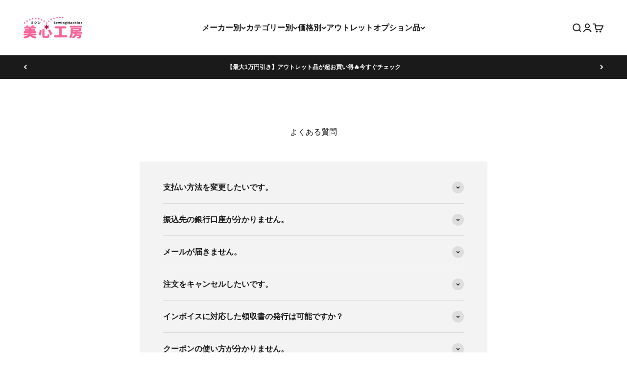

--- FILE ---
content_type: image/svg+xml
request_url: https://misinkoubou.com/cdn/shop/files/logo_1.svg?v=1693453232&width=240
body_size: 60028
content:
<?xml version="1.0" encoding="UTF-8" standalone="no"?>
<svg version="1.1" id="Layer_1" xmlns="http://www.w3.org/2000/svg" xmlns:xlink="http://www.w3.org/1999/xlink" x="0px" y="0px" width="2000px" height="756px" viewBox="0 0 2000 756" enable-background="new 0 0 2000 756" xml:space="preserve">  <image id="image0" width="2000" height="756" x="0" y="0"
    href="[data-uri]
AAB6JgAAgIQAAPoAAACA6AAAdTAAAOpgAAA6mAAAF3CculE8AAAABmJLR0QA/wD/AP+gvaeTAACA
AElEQVR42uzde7xdd13n/1cv0HQDDSllrFZpTbBFbak2TeuFSzXpmFCiOJ3UC4xTjpKwi4pSajJT
GBWKJhRUZrTHHOW0P2fw0lgdLZhoEu0IoiU9xdIqWk1s0UoV5BjQ05Rbf398v7s5OT23vfda67PW
Xq/n43EehSRn7/fa17W+n+/38z1pZmwcSZIkSZIkSYu6GLgEuAg4HzgXOBtYmf/+KPAo8DDwIHA/
cC9wX3RwSZIkqU1Of/drh/r9U6MPQJIkSZIkSaqpC4GNwHrgCmDFIv/2rPxzIXBV/rNjwF3AQWAf
8ED0AUmSJElanAV0SZIkSZIk6USXA1uAq4HzhridFaQC/EbgdcAdwB7g7ugDlCRJkjQ/C+iSJEmS
JElScg7wauBaYE3Bt30ecD3wCuA24FbgkegDliRJknQiC+iSJEmSJElSWiV+HbC55PtZA7wVuAy4
hdTaXZIkSVJNnBwdQJIkSZIkSQq2FXgX5RfPZ9uc73Nr9MFLkiRJOs4V6JIkSZIkSWqzG4AbgZUB
930+8PZ83zdHPxCSJEmSLKBLkiRJkiSpvW4gtVM/LTDDypwBLKJLkiRJ4SygS5IkSZIkqY22klae
RxbPe07LWY4CE9FhauZi4BLgItKK/XOBszneMeAo8CjwMPAgcD9wL3BfdHBJkiQ1kwV0SZIkSZIk
tc1G4Hpi2rYvZGXO9DFgX3SYYBeSnqP1wBXAikX+7Vn550Lgqvxnx4C7gIOkx/KB6AOSJElSc1hA
lyRJkiRJqidX3pbjHOA60mNaN+fnbPcDj0SHCXA5sAW4GjhviNtZQSrAbwReB9wB7AHujj5ASZIk
1Z8FdEmSJEmSpPpw5W35Xg1sjg6xiM3Ah4CbooNU6BzS83ItsKbg2z6PtLL/FcBtwK20c3KCJEmS
lskCuiRJkiRJUjxX3lbjclKRtu6uBfbTjudtI2nVfdmTGtYAbwUuA27BNvmSJElagAV0SZIkSZKk
OK68rdYWin+cy7AmZx31AvpW0mu0ynb6m4ELgHcCE9EPgCRJkurn5OgAkiRJkiRJLbURGCetii2z
qNtbeTue77OtLiSt8G+Kq3PmUXUD8HZi9qI/P9/3DdEPgiRJkurHArokSZIkSVL1tgLvotq9uDfn
+9waffBBNjJce/yqncfoTni4gTSpY2VghpU5g0V0SZIkncACuiRJkiRJUrVceRtjfXSAlmReylbg
RuC06CA5w420d1KJJEmS5mEBXZIkSZIkqTquvI1xMXBFdIgBXJGzj4qNpD3PI1//c63MmUZ1tb8k
SZL6ZAFdkiRJkiSpGq68jXMJsCI6xABW5Oyj4BzgOmI6Lyzl/JztnOggkiRJimcBXZIkSZIkqXyu
vI11UXSAlmaf7dXA5ugQi9icM0qSJKnlLKBLkiRJkiSVy5W38er42Lche8/lwLXRIZbh2pxVkiRJ
LWYBXZIkSZIkqVyuvI13bnSAlmbv2QKsiQ6xDGtyVkmSJLWYBXRJkiRJkqTyuPK2Hs6ODtDS7AAX
AldHh+jD1TmzJEmSWsoCuiRJkiRJUnlceVsPddp7vk3ZATYC50WH6MN5ObMkSZJaygK6JEmSJElS
OVx5K8H66AAtySxJkqSCWECXJEmSJEkqhytv6+NodICWZr8YuCI6xACuyNklSZLUQhbQJUmSJEmS
ytHEVaxNzLwcj0YHaGn2S4AV0SEGsCJnlyRJUgtZQJckSZIkSSqeK2/r5eHoAC3NflF0gJZmlyRJ
0hAsoEuSJEmSJBXPlbf18mB0gJZmPz86QEuzS5IkaQgW0CVJkiRJkorX5NWrTc6+kPujA7Q0+7nR
AVqaXZIkSUM4NTqAJEmSJEkKczFptfFFpNWW5wJnAyvz3x8l7b/8MGkV7P3AvcB90cEboMmrV5uc
fSH3AsdoXleAYzl7U50dHaCl2SVJkjQEC+iSJEmSJLXLhcBGYD1pv+vFCopn5Z8Lgavynx0D7gIO
AvuAB6IPqKaavHq1ydkXch/pdbsxOkif7qLZE1ZWDn8TZpckSVK1LKBLkiRJktQOlwNbgKuB84a4
nRWkIuRG4HXAHcAe4O7oA6yZJq9ebXL2xRykeQX0g9EBJEmSpLZxD3RJkiRJkkbbOcCbgPcA1zNc
8Xyu8/JtviffxznRB1sjTV692uTsi9kHPBQdog8P5cxNdjQ6QEuzS5IkaQgW0CVJkiRJGl0bgXHg
rcCaEu9nTb6PcZq3wlft8QCpY0JT3EHzt0h4NDpAS7NLkiRpCBbQJUmSJEkaTVuBdwGbK7zPzfk+
t0YffA00efVqk7MvZQ9wODrEMhzOWZvu4egALc0uSZKkIVhAlyRJkiRp9NwAvB04P+C+z8/3fUP0
gxCsyatXm5x9KXcDt0WHWIbbctamezA6QEuzS5IkaQgW0CVJkiRJGi03kNqpR+5jvTJnaHMRvcmr
V5ucfTluBe6MDrGIO3PGUXB/dICWZpckSdIQTo0OIElqhYuBS4CLSCuSzgXO5vig7lHSKpeHSbP8
7wfuBe6LDi5JktQwW4EbgdOig+QMN5LO9SaiwwR4ELgqOsQQ2UfZI8AtwAXEdGlYzIM52yPRQQpy
L3AMWBEdpE/HcnZJkiS1kAV0SVJZLgQ2AuuBK1h8wOSs/HMhxwcZjwF3AQeBfcAD0QckSZJUcxuB
64ldeT7XypzpY6RzujZp8urVJmdfrn3AO0nbDdTlPXM0Zxql98p9pOu6jdFB+nQXTuiWJElqLQvo
kqSiXQ5sAa4GzhvidlaQBlk2Aq8D7gD2MBr7AEqSJBXtHOA66realpzpOlJRdlRW1S6HK2/rb4Lj
2w1Ed214HHgbo9mt4SDNK6AfjA4gSZKkOO6BLkkqyjnAm4D3kFYZnVfgbZ+Xb/M9+T7OiT5YSZKk
mnk1sDk6xCI254xt0lt52zR30a6VtzcDbyat/o5yNGe4OfrBKMk+4KHoEH14iNHqAiBJkqQ+WUCX
JBVhIzBOWrmxpsT7WZPvY5zmrWCQJEkqy+XAtdEhluHanLVNmriKtYmZh3Uz8GPE7P3+YL7vUS2e
Q9qO647oEH24A7cQkyRJajUL6JKkYW0F3kW1K5425/vcGn3wkiRJNbCFcicxFmVNztomrrxtjgng
9cCdFd7nnfk+R7Ft+1x7gMPRIZbhcM4qSZKkFrOALkkaxg3A24nZa/P8fN83RD8IkiRJgS4Ero4O
0Yerc+a2cOVts+wDuqR26mUWew/n++jSngkLdwO3RYdYhttyVkmSJLWYBXRJ0qBuILVTXxmYYWXO
YBFdkiS11UbgvOgQfTiP9m3F48rbZnkEuAl4JfBOiu0g8FC+zVfm+3gk+mArdivVrvDv1505oyRJ
klrOArokaRBbgRuB06KD5Aw3Yjt3SZLUTuujA7Qk8zBcedtMdwNvJG0fdQNppfixAW7nWP7dG/Jt
vZH2Ps6PALcQs9f8Uh7M2do2qUGSJEnzODU6gCSpcTYC1xO78nyulTnTx2hPC0RJkqSLgSuiQwzg
ipz9vuggFboVuIxUQK0jV94u7IH88w7S6/YS4CLSllLnAmdz/NroKPAo8DCpIHs/cC/teq0vZR9p
Ff7bqc815dGcyWtJSZIkARbQJTWPAxaxzgGuI2bP86Wcn7Pdj6sGluL7SJKk0XAJsCI6xABW5Oxt
Orforby9gPqdS7vydvnuo12v27JMcHw7ruiuZo8Db8uZJEmSJMACuqRmuJC06nk9abXKYoOEZ+Wf
C4Gr8p8dA+4CDpJmlD8QfUAN9mrqu2qGnO1DpP0EdSLfR5IkjZ6LogO0NPugXHkrHXdz/u+NxL0f
jpKK5zcPe0OSJEkaLRbQJdXZ5cAW4GrgvCFuZwWpcLgReB1wB7CH9u47N6jLgWujQyzDtcB+fH57
fB9JkjS66raSuS3Zh+HKW+m4m0lF7Oup/jPhQdLkEV//kiRJegoL6JLq6BzSSudrgTUF3/Z5pIvz
VwC3kfb5s1Xh8myh+OejDGty1rYXdn0fSZI0+s6NDtDS7MNy5a103ATwMdJ2XFV1O7uTtG2BnRck
SZI0LwvokupmI9VcOK8hrfq4DC+cl+NC0grmpriaVNhta5tx30eSJLXD2dEBWpq9CK68lY7bB9xP
2o7rWsqbuH0YJwBLkiRpGSygS6qTrVQ/gLQZuAAHkJaykeHaf1ftvJy5jQV030eSJLVHXfbRblv2
orjyVjruEeAm0nZcRWxBNdtDuAWVJEmS+mABXVJd3EBcC8Pzgbfn+7aF4fzWRwcYMPM7okNUzPeR
JElSs7jyVjrR3fnnNtKk6PXAFcCKPm/nGHAXcJD0Pmvj5GpJkiQNyAK6pDq4gdQG+rTADCtzBrD4
N9fFpAGLprkiZ78vOkhFfB9JktQ+R4GzokMMkV2JK2+lp3og/7yDdF13CXARaeLuuaRtIHoTh48C
jwIPk7YouB+4l/ZcC0qSJKlgFtAlRdtKWjEbWfTrOS1nOYptqGe7hP5n+9fBipy9DYMmvo8kSWqn
R2luAf3R6AA15MpbaX730Y7rOkmSJNWEBXRJkTaS9mqu0/6HK3Omj+G+gD0XRQdoafbl8n0kSVJ7
PQxcGB1iiOyanytvJUmSJCmQBXRJUc4BriMNAtXN+Tnb/bg/INTzOWpD9uXwfSRJUrs9CFwVHWKI
7FqaK28lSZIkqWInRweQ1FqvBjZHh1jE5pxRaZVLUzU5+3L4PpIkqd3ujw7Q0uySJEmSpBFmAV1S
hMuBa6NDLMO1OWvbnR0doKXZl+L7SJIk3Uva77ppjuXskiRJkiTVjgV0SRG2AGuiQyzDmpy17eq0
t3absi/F95EkSboPuCs6xADuwrbkkiRJkqSasoAuqWoXAldHh+jD1TmzVCe+jyRJUs/B6AAtySxJ
kiRJagkL6JKqthE4LzpEH87LmdvsaHSAlmZfjO8jSZLUsw94KDpEHx7KmSVJkiRJqiUL6JKqtj46
QEsyF+nR6AAtzb6YJr4mm5hZkqQmeAC4IzpEH+7ImSVJkiRJqiUL6JKqdDFwRXSIAVyRs7fVw9EB
Wpp9Ib6PJEnSXHuAw9EhluFwzipJkiRJUm1ZQJdUpUuAFdEhBrAiZ2+rB6MDtDT7QnwfSZKkue4G
bosOsQy35aySJEmSJNWWBXRJVbooOkBLsw/r/ugALc2+kCa/FpucXZKkursVuDM6xCLuzBklSZIk
Sao1C+iSqnR+dICWZh/WvcCx6BADOJazj5omvxabnF2SpLp7BLiFenbgeTBneyQ6iCRJkiRJS7GA
LqlK50YHaGn2Yd0H3BUdYgB35eyjpsmvxSZnlySpCfYB7wSORgeZ5WjOtC86iCRJkiRJy2EBXVKV
zo4O0NLsRTgYHaAlmZejya/FJmeXJKkpJoC3AY9HB8kZ3pYzSZIkSZLUCBbQJVVpZXSAlmYvwj7g
oegQfXiI0V3l1OTXYpOzS5LUJDcDbyZ2JfrRnOHm6AdDkiRJkqR+nBodQJLUCA8AdwDXRwdZpjty
ZkmSVF8XA5cAFwHnk7b6OJvjE66OAo8CD5P20L4fuJfR3KKlDDeTHsPrSY9vlR4ktW135bkkSZIk
qXEsoEuq0lHgrOgQQ2Rvuz3AK4A10UGWcDhnHVW+jyRJTXYhsBFYD1wBrFjk356Vfy4Ersp/dgy4
i7RVyz6cMLeUCeBjwHXA5oru807gFka3G5AkSZIkacRZQJdUpUdpbuHv0egANXA3cBvw1uggS7gt
Zx1Vvo8kSU10ObAFuBo4b4jbWUEqwG8EXkfqOrOH0f7uH9Y+0ur9DwHXUt5kyMOk87BbgUeiD1qS
JEmSpEFZQJdUpYdJK4ia6OHoADVxK3AZ1a1g6tedOeMo830kSWqSc4BXU07h9jxSe/JXYOF2KY8A
NwH7KWYiw2wP4UQGSZIkSdIIsYAuqUoPcrz9ZtM8GB2gJh4hteS8gOr30lzKgznbqA+c+z6SJDXF
RqppHb6G1CHnMmwdvpS7Od5VaLmt9OdjK31JkiRJ0siygC6pSvdHB2hp9qLtA94JvB1YGR0mO5oz
tWHAvMmvxSZnlyT1ZytpdXiVE+42kyb5vZO097cW9kD+eQdwMXAJcBHp+ToXOJvj53lHSduwPEya
DHc/cC9wX/RBSJIkSZJUBgvokqp0L2m1Sr8rXKIdy9l13ARpUPWtwGnBWR4H3kZ7Bsp9H0mS6u4G
4EZiJtqdz/FJfjdHPxANcR8WwyVJkiRJetLJ0QEktcp9pFaPTXMXDirO52bgzaRVSVGO5gxtGiD3
fSRJqrMbSBPsIrvU9Cb53RD9YEiSJEmSpOaxgC6pagejA7Qkc1VuBn6MmL2tH8z33abieU8TX5NN
zCxJ6s9W0srz6O405Aw35kySJEmSJEnLZgFdUtX2AQ9Fh+jDQ7RjX+1hTACvB+6s8D7vzPfZlrbt
c/k+kiTVzUbSnueRK8/nWpkzbYwOIkmSJEmSmsM90KXBXQxcAlxE2mvxXOBsjg8aHgUeBR4mrZS9
n7T/b9tbGD8A3EEazGyCO3JmLW4f6TX+IeBaYE1J93MYuA24FXgk+qAD+T6SJNXJOcB1pHPiujk/
Z7ufdp87SJIkSZKkZbKALvXnQtIKlvXAFcCKRf7tWfnnQuCq/GfHSPsAHyQVHNtaUNoDvILyiqxF
OZyzankeAW4C9gNbgKuB8wq67YdIRdg9wN3RB1oTvo8kSXXxamBzdIhFbCZN8rspOogkSZIkSao/
C+jS8lxOMQXBFaQC/EbgdbS3IHg3aRXxW6ODLOE22vfcFOFujj/Hy51wMh8nnCzO95EkqQ4uJ3Wf
qbtrSZP8/E6SJEmSJEmLsoAuLe4c0oqaayl+led5pPbLr6CdLalvBS6jvquV7swZNbgH8s87cMuD
svg+kiRF20L9u6GQM27BArokSZIkSVqCBXRpYRtJ+yWWXZhaQ1pBehlwC2mlbRs8ko/3Auq3X+aD
OVubJjSU7T4shpfB91GzOJFE0qi5kNShqSmuJk1ctauNJEmSJElakAV0aX5bSavDqyxIbSYVwd4J
TEQ/ABXZl4/37RwvIEU7mjO1ZSKDms/3Ub1dyPK3Mjgr/1wIXJX/zK0MJNXZRobb3qhq5+XMfpZK
kiRJkqQFnXLj1788OoNUNzeQVoSfE3DfzwFeAnwB+GD0A1GRqXy8LyF+Us/jwE8C/yv6QZH65Puo
fi4HfpT0fXIN8HwGe25Ozb/7H4GXAV9BmqDgyn5JdfBm0mdUk3wReE90CEmSJEmSVJ6nfcelQ/2+
BXTpRL3i+TMCM6wgFcEepz1F9A/m472MxVdnlukoqeh3c/SDIQ3I91E9nAO8nvRdchXw7AJv+9nA
NwHfApwBHAY+E33AklrrYuAm4idu9evLgfcC/xQdRJIkSZIklcMCulScrcQXz3tOJRXBPkVaWdoG
H8zHewFpJX6VHgTegitm1Xy+j2JtJE0geC1wZon3cybwrcBXAdPA30YfuKRWehnN2v+851TgQ8Cf
RweRJEmSJEnlGLaAfnL0AUg1sZG053ld9g8mZ7k+Z2uLCdLKzTsrvM878322Zd95jT7fRzG2Au8C
Nld4n5vzfW6NPnhJrXRRdICWZpckSZIkSSVrWrs9qQznANcB50cHmcf5Odv9tGe/2335eD8EXAus
Kel+DgO3AbfSnsdW7eH7qFo3ADcSMwnrfODt+b7b3DpfUvXqeO7chuySJEmSJKlkFtAleDXVrhjs
12ZSEeym6CAVeiQf735gC6k96HkF3fZDwB3AHuDu6AOVSuT7qBo3kLb/OC0ww8qcASyiS6rOudEB
WppdkiRJkiSVzAK62u5y0urMuruWVARrW6Hq7vxzG6mV/XrgCmBFn7dzDLgLOEhamftA9IFJFfJ9
VJ6tpJXnkcXzntNylqO0u5W+pOqcHR2gpdklSZIkSVLJLKCr7bZQXmvjIq3JWdtWQO95IP+8A7gY
uIS0d+X5pBVEZ3O8dfJR4FHgYeBBUhvre4H7og9CCub7qFgbgeuJadu+kJU508dIkxwkqUx1+vxr
U3ZJkiRJklQyC+hqswtJLY2b4mrSCtK2r/q8D4t40rB8Hw3nHOA66rmH7vk52/20e196SZIkSZIk
SRrIydEBpEAbKW4/4CqclzNLkmK9GtgcHWIRm3NGSSrT0egALc0uSZIkSZJKZgFdbbY+OkBLMkvS
KLkcuDY6xDJcm7NKUlkejQ7Q0uySJEmSJKlkFtDVVhcDV0SHGMAVObskKcYWYE10iGVYk7NKUlke
jg7Q0uySJEmSJKlkFtDVVpcAK6JDDGBFzi5Jqt6FwNXRIfpwdc4sSWV4MDpAS7NLkiRJkqSSWUBX
W10UHaCl2SWpyTYC50WH6MN5ObMkleH+6AAtzS5JkiRJkkpmAV1tdX50gJZml6QmWx8doCWZJTXD
vcCx6BADOJazS5IkSZIkzcsCutrq3OgALc0uSU11MXBFdIgBXJGzS1LR7gPuig4xgLtydkmSJEmS
pHlZQFdbnR0doKXZJampLgFWRIcYwIqcXZLKcDA6QEsyS5IkSZKkCllAV1utjA7Q0uyS1FQXRQdo
aXZJ9bYPeCg6RB8eypklSZIkSZIWZAFdkiRpaedHB2hpdkn19gBwR3SIPtyRM0uSJEmSJC3IArra
6mh0gJZml6SmOjc6QEuzS6q/PcDh6BDLcDhnlSRJkiRJWpQFdLXVo9EBWppdkprq7OgALc0uqf7u
Bm6LDrEMt+WskiRJkiRJi7KArrZ6ODpAS7NLUlOtjA7Q0uySmuFW4M7oEIu4M2eUJEmSJElakgV0
tdWD0QFaml2SJEmj5xHgFup5nvpgzvZIdBBJkiRJktQMFtDVVvdHB2hpdklqqqPRAVqaXVJz7APe
Sb0+c47mTPuig0iSJEmSpOawgK62uhc4Fh1iAMdydklStR6NDtDS7JKaZQJ4G/B4dJCc4W05kyRJ
kiRJ0rJZQFdb3QfcFR1iAHfl7JKkaj0cHaCl2SU1z83Am4ldiX40Z7g5+sGQJEmSJEnNYwFdbXYw
OkBLMkvSKKjjvr5tyC6pmW4GfoyYz58H831bPJckSZIkSQOxgK422wc8FB2iDw/h/o2SFOX+6AAt
zS6puSaA1wN3Vnifd+b7tG27JEmSJEkamAV0tdkDwB3RIfpwR84sSarevcCx6BADOJazS1KEfUCX
1E79cIn3czjfRxcnnEqSJEmSpCFZQFfb7aHcwbyiHM5ZJUkx7gPuig4xgLtydkmK8ghwE/BK4J0U
2wHqoXybr8z38Uj0wUqSJEmSpOY7NTqAFOxu4DbgrdFBlnBbzipJinMQ2BgdYoDMklQHd3P83Hsj
sB64AljR5+0cI00OOkhabW6HJkmSJEmSVCgL6BLcClwGbI4OsoA7c0ZJUqx9wOuA86KDLNND2MpY
Uv08kH/eAVwMXAJcBJwPnAucDazM//Yo8CjwMPAgcD9pWwo7a0iSJEmSpNJYQJdSq8dbgAtIA3d1
8mDOZjtKSYr3AHAHcH10kGW6A1dmSqq3+7AYLkmSJEmSasY90KVkH2n/xKPRQWY5mjO5elCS6mMP
cDg6xDIczlklSZIkSZIkSX2wgC4dNwG8DXg8OkjO8LacSZJUH739e+vutpxVkiRJkiRJktQHC+jS
iW4G3kzsSvSjOcPN0Q+GJGletwJ3RodYxJ05oyRJkiRJkiSpTxbQpae6Gfgx0v7jVXsw37fFc0mq
r0eAW4j5nljKgznbI9FBJEmSJEmSJKmJLKBL85sAXk+1KwzvzPdp23ZJqr99wDuJ7Vgy19GcaV90
EEmSJEmSJElqqlOjA0g1tg+4H/gQcC2wpqT7OUzaq/ZWXDEoSU0yAawE3gqcFpzlceBtOAlLkiRJ
kiRJkoZiAV1a3CPATcB+YAtwNXBeQbf9EHAHsAe4O/pAJUkD6W25cSOpmB7hKKl47vYfkiRJkiRJ
kjQkC+jS8tydf24DNgLrgSuAFX3ezjHgLuAgaYX7A9EHJkka2s2kIvb1wPkV3/eDpLbtrjyXJEmS
JEmSpAJYQJf680D+eQdwMXAJcBGpYHIucDbHVyAeBR4FHiYVOO4H7gXuiz4ISVLhJoCPAdcBmyu6
zzuBW3DPc0mSJEmSJEkqjAX00WAhN8Z9+BhKko7bR/qO/RBwLbCmpPs5TOqIcitpqxFJkiRJkiRJ
UkEsoDfXhSy/lfhZ+edC4Kr8Z7YSlySpeI8ANwH7gS3A1cB5Bd32Q8AdwB7StiKSJEmSJEmSpIJZ
QG+eyylmQH4FqQC/EXgdDshLklSku/PPbSx/wtt8nPDWPzvzqEq+3iRJkiRJkkbMSTNj49EZtDzn
AK/GlrCSJDWVhbby9NOZZz5OVFA/fL1JkiRJkiTV2Onvfu1Qv28BvRk2AtcBmyu6vzuBW0gDepIk
SXVVVGee2R7Czjyan683SZIkSZKkBhi2gH7KjV//8uhj0OK2Am8BvqnC+7wAuAz4LDAV/QBIkiTN
cQ7weuCtwFXAswu87WeTzru+BTiD1KHnM9EHrFC+3iRJkiRJkhrkad9x6VC/bwG93m4gDdSdE3Df
zwFeAnwB+GD0AyFJkpRtBH4SeC1wZon3cybwrcBXAdPA30YfuEL4epMkSZIkSWoYC+ijq1c8f0Zg
hhWkIvrjWESXJEnx7MyjKvl6kyRJkiRJaqBhC+gnRx+A5rUVuBE4LTpIznBjziRJkhTlBuDtwPkB
931+vu8boh8EVcbXmyRJkiRJUktZQK+fjcD1wMroILOszJk2RgeRJEmt1OvME3l+tDJnsKg5+ny9
SZIkSZIktZgF9Ho5B7iOmJUuSzk/Z4vYj12SJLWXnXlUJV9vkiRJkiRJLWcBvV5eDWyODrGIzTmj
JElSFezMoyr5epMkSZIkSZIF9Bq5HLg2OsQyXJuzSpIklcnOPKqSrzdJkiRJkiQBFtDrZAuwJjrE
MqzJWSVJkspkZx5VydebJEmSJEmSAAvodXEhcHV0iD5cnTNLkiSVwc48qpKvN0mSJEmSJD3JAno9
bATOiw7Rh/NwH0ZJklQeO/OoSr7eJEmSJEmS9CQL6PWwPjpASzJLkqT6szOPquTrTZIkSZIkSSew
gB7vYuCK6BADuCJnlyRJKpKdeVQlX2+SJEmSJEk6gQX0eJcAK6JDDGBFzi5JklSkJna5aWJmJU18
7pqYWZIkSZIkqTEsoMe7KDpAS7NLkqT6sTOPquTrTZIkSZIkSU9hAT3e+dEBWppdkiTVj515VCVf
b5IkSZIkSXoKC+jxzo0O0NLskiSpfprc3abJ2duqyc9Zk7NLkiRJkiTVmgX0eGdHB2hpdkmSVD9N
7m7T5Oxt1eTnrMnZJUmSJEmSas0CeryV0QFaml2SJNVPk7vbNDl7WzX5OWtydkmSJEmSpFqzgC5J
kqS6aHJ3myZnb6smP2dNzi5JkiRJklRrFtDjHY0O0NLskiSpfprc3abJ2duqyc9Zk7NLkiRJkiTV
mgX0eI9GB2hpdkmSJEmSJEmSJEk6gQX0eA9HB2hpdkmSVD9N7m7T5Oxt1eTnrMnZJUmSJEmSas0C
erwHowO0NLskSaqfJne3aXL2tmryc9bk7JIkSZIkSbVmAT3e/dEBWppdkiTVT5O72zQ5e1s1+Tlr
cnZJkiRJkqRas4Ae717gWHSIARzL2SVJkorS5O42Tc7eVk1+zpqcXZIkSZIkqdYsoMe7D7grOsQA
7srZJUmSitLk7jZNzt5WTX7OmpxdkiRJkiSp1iyg18PB6AAtySxJkurNzjyqkq83SZIkSZIkPYUF
9HrYBzwUHaIPD+XMkiRJRbIzj6rk602SJEmSJElPYQG9Hh4A7ogO0Yc7cmZJkqSiNbHLTRMzK2ni
c9fEzJIkSZIkSY1xanQAPWkP8ApgTXSQJRzOWSVJksqwD3gdcF50kGV6CDvzNJmvN0mSFtGZ7G4A
tgAbgNVz/voIcAA4MDM27liRJEmal+cTinDSSScN/LtPPPEEJ82MjUcfg457E/DW6BBLeDNwU3QI
SZI00t4BXB8dYpneCbwxOoSG4utNkqQ5OpPdtcBO0kD3ckwB22bGxqeis0uSpHrwfEKROpPdgX/3
iSeesIV7zdwK3BkdYhF35oySJEll2kPqelN3duYZDb7eJEmapTPZ3QrsZ/mD3QBrgXvy70qSpJbz
fEJNZwv3enkEuAW4ADg/OswcD+Zsj0QHkSRJI+9u4Dbq35nntpxVzebrTZKkLLdY3T3ETezuTHan
bcEqSRoVuZjbaz2+doF/diT/7JkZG5+IzhzN8wmNAlu419NW4O3Ayugg2VHgx4DWf/BrcfmLsXdC
sSr/8TSp9crU7P89MzY+HZ1XS8ttdnqzBKdJJ4E+d5KqcA4wDmyODrKAO4EuTi4cFb7eJEmt15ns
rgLu4al7k/ZrGljjtaMkqcny9+Lt9LeCGtL495Vt/R70fEJ1MWwLd1eg19MEqXj+VuC04CyPA2/D
4rmW0Jns7gS2z/NXq0gnGRvm/PvZhfUjwJGZsfED0cehJBfOd/PUWZW7O5PdHcCEJy+SSmZnHlXJ
15skSWlC/LCD3ZDGAbYCu6IPSJKkIQxSPIc0nrofuDT6AIJ4PqGR4Ar0ersBuJG4lehHScXzm6Mf
CNXbIsXzQcwuqrtaPUAunu/neBeB+UwDO2xJJKkCduZRlXy9SZJaqzPZvYeFW9P2a2pmbLythQNJ
UsPlTqv7h7yZbW0cO/V8QnXhCvTRdjNp0Ox6ql8J8yDwThys0xLyyURRxXNIX64nfMF2JrtPFtNJ
X5quVC9JbrGzVPGc/Pe7O5PdLaRC+lR09rbrTHZXc+L2Cb5XNCrszKMq+XqTCpLPK2ef269l4XPM
3nZPvc5UnltKMYoa7C76tiRJqtqWgm6jjddznk9oJLgCvRk2AtdR3Z6Md5LaRO6LPnDVX2eyu5/B
WtkMa/ZK9QMOshWjM9ndTVp9169dwC67BVQvD07vZP7n7QhptquFdI0CO/OoSr7epAHkyZW97ZuG
ads4DRwgne/vmRkbPxJ9bNKoyxNyDxd8s1d6LaI2yu+ntSzvu7DW3Rf7PJbeGF0tj0XqR0Fj3tMz
Y+NnRh9LlTyfUJ24Ar0d9gH3Ax8CrgXWlHQ/h4HbgFtxj0UtQ271HVE8hzkr1fOHYW+QbQpP2PuW
uwkMUjyH1IVga2eyu21mbHxP9LG0xayOAQvNxlwN7O9MdnfNjI3viM4rDcnOPKqSrzdpmfIg2XbS
Cpuluhgt16p8e1uAnZ3J7hSwB5jwHF8qTVHvX6m1lpjgvtTvTpAWJtRi0lieFLed/ld/TucxCPcs
ltr53drGY9aIcgV681xOGkS4GjivoNt8CLiDNCBxd/QBqjkK3vu8DEeYVVR3lfrC8kXePQy3Uqjn
AGnVcy0u+kbVMornc02RZmw66KymszOPquTrTVpALpzvptoJtdOk69baFBikUdKZ7D5R5O3NjI2f
FH1MUlUGuEZfSPieyUN0J5xtYmZsfFvkcUjDKKrrahu/Cz2fUF0MuwL95OgDUN/uBt5IGsS7gTS4
dmyA2zmWf/eGfFtvxOK5+jfsyXTZVueMu4F7OpPdT3Umu7d3Jrvb8+p5HbeVYornkE4uD3cmu3We
XNFoA16YryU9L1FdI6Si7AO6wJspvi3YbIfzfXSxmNlmvt6kOTqT3VV5Iu1hqu9GtYp03nq4M9nd
mc+JJBWnyEnnTnJR2+ykmL16d3cmu2HjbQUVzyF1KXRcSGonzyc0EiygN9cDwDuATcA3AGPAzwLv
y3/3SeBz+eeT+c/el//NWP6dTfk2Hog+GDVPbuXUtAGrXivInZxYUN+aV9C0WRkXNTs7k917LNiW
YtAL81Wklu5exKrpHgFuAl5JanX9UIG3/VC+zVfm+3BbG/l6k7I8CfUe6tGFajupkF73Sb1SkxS5
HZdbe6k18phSkd9HuyPGqfJ3apHH4Xe01E6eT2gkuAf6aLgv/0hVGoWC8+y9FelMdo9wfG/F1sxu
ywOhZU2GWEveg5vUatP24UMqaDb4zvy8b/M5UcPdnX9uI7XaXg9cAazo83aOAXcBB0mrf51cqPn4
elOr5UH13dE55lhFKjJsAa7xvEYa2gRpcsqw14fT+baktiijy+F2oOoW6EVPkFvdmeyudUtFqXU8
n9BIcAW6JB23muMrWXZGh6lQFZ0EtpMK6U3rWlAreeV4UTO4t5CeE7cz0CiwM4+q5OtNrZPPjetW
PJ9tA3B7dAip6fIklCIKdjvaNCldopxFJlurHEPJ3QPLOA7HgaSW8XxCo8ICuqRBjfrs0e1taXM9
MzZ+oKK7WktqPa7BFd3+rNchYEv0gUkFug+4FXgD8HLgIuC5wNPzz3Pzn708/5tbsZOPBufrTSMv
d79pwnnxBs9ppOHNjI3vYbhB720zY+OuFpOKUeX3mt+hkgrj+YRGgQV0SQPJRdeqCq9RmjBQWJSq
Tkjcb344Zc0Gv70tE0YkSdLylbAXatnsrCMVIA9YXwn0s+rrCGkrBQe7peJU+R1sAV1SoTyfUNNZ
QJc0jGsY7SL6qtzCqg12kPaVqUJbHtOm2dmZ7O62zb4kSYInW7nWuW37fCygSwWZGRs/MDM2voZ0
3b+H+a8Xp/PfbZsZG1+TV5tJKs7aKhYh5A4ujgVIKpznE2qyU6MDSGquvJ/JlXkP5d5eSauxQNo4
M2Pj053J7qWkQdKynz8vygY3RbkDw1tJF+hX5ve3JElqoTyhrol7irtHolSwPIj95EB2vv5fVeFW
YFLbbSUteiiT43iSSuX5hJrIArqkoc2MjU8xZ0/0PEN2LamgvnbW/1ZNzYyNHyFNiNhK2qu8rEK3
hdnBTVD+SrC1wD2dye41+b0tSZLaZzvNnPTouYtUMq8RpMptocQCep4016TtWiSNAM8n1AS2cJdU
ipmx8SMzY+N7ZsbGd82MjV+TW7WcSdr3ZAdpxlndV4hMt3EWXN5jZg2wq6S7sA3PgPJzU8XjtxrY
n2eDSpKkFskTYbdH5xhAr/WjJEmjZHVusV4W9z6XJGkerkCXVJncEvoAs/ZNzzNdeyvUN+T/1mW1
S1kF5NrLz9WOzmT3AGk1elGF1F22Bh/OzNj4NZ3J7m7KnyG+irQSfVsu3EuSpHZoYvEc0p6JnmdK
kkbRBsqbJGb7dkmS5mEBXVKoOUX1XfDkqpfenuq9onqE1q9gySvwL+1MdrczfCvPI7R4UkKRZsbG
t3Umu1OU384dYHdnsotFdEmSRl+e3FrWSrQDpBbrc4vcqzl+3j+oHXlfRUmSRtGWzmR3R9ETxfL4
myvQpfLUvfuqpEVYQJdUO3kv7ieLdfOsUq9iduyenEPAzNj4rs5kdw+pYDvo4++qoALNjI1P5CL6
fsrv2lC7Inr+XNhJWol/BJiYGRt3goYkScPZQrHnFUdIHYiWdQ7Rmez2zvW3kIrqy7HHcwBJ0ojr
TXAr+prc4rlULseWpQazgC6p9hZYpd5bmV5WQd0VLHPkCQVX5r23dtPf4OquNu4nX7aZsfGpzmR3
DamIXnanhp2dye6eGk2CmH3Mq3O+6ToV+SVJaqAizycmSCvDl33ukM8XD5C2EtpCmii32Ln+AWBb
xANVhXzNM58jTvaV6mXWxP+5fL+qKBbQA3Umu4ttOTk9MzY+FZ2xrnKng3knRjpWOD+/U9rL535h
EddGJ82MjUcftyQNreCC+pGZsfE10cdUZ/nLvNfWfSlHgEtrVHgdSRXti16L/dDzlgI75/mraWCN
rzVJkgbTmeweZvkrvxdzYGZs/MqCMvVWpPe2eHpycm0dzkuKMquNbq/z1nKeh6lZPwfaPqgmVWnO
e3YDS08w700QGslud7m42Pvs6hUaF5qUdWDWf4+QPr8afQ23yDVq0dYU9frJr+HDFWS+sklF0jnb
SvZe18tdQHKEE7+XW1dUnzM+u2DhfI5p8mNGjR63zmR3P8OPMU/MjI0vOdnT75T28rlf1uMy8LVR
Z7I7cIYnnnjCArqk0TTrhK33QduPS+tyslZ3+XHezcJfYtOkiyUfzwpUcNG+I7pFaj6BuoeFTyjD
M0qS1FSdye4TBd2U59PLkCelbmWwa5b59AbTajuxIJ+vLnW8vQJEaZMkOpPdXneDhQYqewP5E2UN
TuYMvcdioXPbPTlDSPFpVsalCgi1e+0tkb03+DzRb+F2md0xlnKAdN3S6M/JeSY4DWOKNH4wqCP5
J6SgUGEBvbDr3c5kdyfLWxQxrNoX0PP7ujeGWMREwp4jHP8cH+VC1xaOfxYUsRVQLR63ggroi75n
+/ieXUztv1M8n5j3dj2feOpjUsq1EQN2b7GALqkV8ofv7JPhBVsuAdfU/cS+z2PvzdbqOTIzNl54
e/p8sbiV4xcavZPdXXWaSZ5PTnorl+rUjrzIY9xKmtRQhvDidGeyezuLt5lzFbokSQPIqwfvKeCm
pmfGxs+MPp46mzU4tJ1i95zv6Wvv+QqPe6nzuPkcIF2jFXJul1/nu+lvUK7Qc+Cc4Xb6K9JU2gkq
v0YH2SZqilQsCzsX7zP7EdLra8mB53wtuZNii2u7ZsbGd4Q8UEPI15zbC34silT541phAb2wjokF
dp1ZSi0L6PmzuFeoKeO7eK6+t7apswrOZXrCHrcyC+glfY7W7jvF84l5b9fziTmqujaiz0K6BXRJ
rZRPkme3eu+1gRyZguoSLdanSCdwtbuAKfnxmHvSE34yVuLxrs3HW/RJxzVlTMDo47i2kAYbl7Ks
FlmSJOm4vJJwfwE3VVj79lGUiyxlDzb3TJEKr+GrUoYsLhVy3j7kOXIhA5NDZiisdfMycg5TNJia
GRu/tIqcBWVftGtanpS+e4jHYymNuS4tadC/LJVeE1ZYQIcCurwUOGluOWpVQM+Fy60Us7qxX9Ok
8bhaTXDrR4WF89mmSa/7SlejF1RAP2ECXNu+UzyfOOH2WvXcL1fEtVH+75KeeOIJTg58bCQpxMzY
+NTM2PiumbHxK/PPNTNj4323WqmrWcXihVpxrQX2dya7u/O/bYOdPPXiaC3VtCurXD5Zu5I0w64o
vYkmIfJrdbkr67fmE1NJklQ9v4Pn0Znsrs4DcTupbsC5d96/Nfr4SYPtwxxHEYWp3Qz+2G/Pk0xC
MxRw/0vKxznMsa6Nes0NmH0VC0zSzcdxz5CPx1J679PaXpt3JrurcgeJfjsnRNpa0Hu2jop4f/Xb
DaTxOpPd7Z3J7qfovwtJkVYBuzuT3bK6BpYqv6fuodpzGfJ9NfIxY9a4XC4UtuY7xfOJE27P84mn
PiZh10b08T1qAV2SRs92lncxsBU4nE/gRlY+6Vnoi3H7qBZacxH9UpY5q24ZtgVPMul3sHGkX9eS
JNXY6hEuWgwkr9ose9BsIb3B+ugi+rDn3ENNkMzHP2zBZKjzy1l77A6qquuWIgprUcW5Qe93dX5+
npQLXMNMeOhHUZNECjera0ITC67Rn3tlKeK5GNXH5inyBJCIou9itjatiN6Z7O4kfRZEjaFtaOr4
XX4N7qa612BdvlM8n8DzifnU4dqIZX4PRhfQLwZeDfwM8F7gfuATwGfzzyfyn703/5tX59+RVAN5
ptD2zmR3f/7Z2Znsbs0XWAqQByv7GdhZBezsTHbvGcWBzjzrbqmW3426aOlHLnhfyfBF9G3Brdt7
+5L1Y5RXHEiSVHe1H7ipSj6PuZ34QfvoInoRnZGGGUQt4rxw2MH7YTNU1bq2iAJF1JjAMNnXwgnF
tqrfL1vnDrpHm1U8b+oYTxOKbYO8r1cN83meX2f9fidN558mmq8jYR00oog+6zOxDosUmvCenk9f
K14LUofvFM8nPJ94ijpdG7GM5yaigH4h8EZgL/BnwCTwo8BV+e/OAp6Wf87Kf3ZV/jeT+Xf25tu4
MCC/1Hr5C2AncJh0Itpra7Kd9OFzT2ey+0Quyu7ORXYLWSXrs8X1XL02Lzub0uplmZYzw2/DKL8+
ZxXRB91ja1vk/lx5kHLQQfg6XOBJktQURe6TvbYJg8JlywNEdXocdgcOqBWxFVBk8bqI2xl2EDh8
L/s+NPGacu2s7dCiBuxrcz0+67GoRZ4B1bFoOtegE9WH+Swa5HcnaOBrIY8n1Hm1/dYadIhZUA0+
E0eB3ynDaWJ+zycWUMdrI5aYoFtlAf1y4B3AncDNwEZgxQC3syL/7s35tt6Rb1tSBZaxv/Zsa0kn
qjtJxVmL6uXazvCz+7aT2rrXdqbacuXW9Ms9jjp9eRduZmx8emZsfBv9F9Gji+e9DgKDnvQ1tsWX
VCN2jJJaooStWraOapej5ajhAFHP7qDzoyKKvwMNQuZVtEUNIg4zEDrsIGoRkxC0sN7evpGFojoV
+5pePG+KaQYrom8ZpDiSf2eQ8Z6wjnRDakLhd2cdxy1qUACcT1WdWEZFnb5T2sTziXnU+dqIReop
VRTQzwHeBLwHuB44r8DbPi/f5nvyfZxTwfFIbbfc/bUXslRRvU4nZo2RH7eiVtuuAm7PbflrdxLf
x+PRz6rl1aO+FzxAn0X00OJ5VkSrtVYO2ktDsmOU1F5FF+h6XY72t6mQniej1nGACI7v+1e1Il5b
g54XFnmNOdDruIDr3CMzY+MWDspXh+vf8AHv3HFwFMZmmjDpZMMQOQd5rQzSvv3IAL9TF3V4Ty9l
FTXb+qamxfMDfg8OJPw7paXq8NlTm+e+yddGZRfQNwLjwFuBNSXez5p8H+P5PiWVIBdTyygyzi6q
99q/788F9YFm1bZQGV+KG0jPR6MKy8vc93w+29vwWltmET28eJ5nJhbxuh7551QqkB2jJJXVInoD
qZB+OJ/jj+z3c75mqusAUc+GqjtO5UHvoQe+B5yIUWQBYPWAk4zb1L5dw1kd2RGu4Mn50Zryvhl0
dfcgr5NB27c3VVMKrltqNtFwN/Uqnk8D10SHaKjQ7xSFqsVz35RrIxb4Ti2zgL4VeBewucID3Zzv
szazK6QRU+WH7gZSQf124FN5sG13Z7K71VXq8yprZtsqUjupexr0uN8+4OOxipZ8f+Qi+jU8dUDh
AHBlDYrna6n/yZU0SuwYJamn7Batq0nn+J/K5/ZNOb/sx26aMYEvYrVb1Cr0oosSg9zesNdrTSkE
qhiRhbRarYQdwjTNKPyuzVuoDPL9u7af79Eh27c39fu6CV0IesILXdD3dohV2VbCVkNtUqfJGapW
HZ77Rl8blVVAvwF4O3B+wIGen+/7hoD7lkZdZHGxt3fHbtKq6E91Jru32/a9Mr32m7UuMHcmu7sZ
7uSg1sdXpJmx8T0zY+OXzoyNnzTr58qZsfHQC8w8M3F/9OMjtYgdoyQ9aWZsfIrqVmttJZ3Xj8yq
9DzoXIeBquVYHXBuX0QRuK9CdH5dFT3ZOGIFepOKQBpeSPEqr4At6jPsAGnS9pmzrznzn1Xxet7R
kHbPve++QR+Tfl4rg3zmTzXkcZxXLro2YSIFwNboc6ESO48OY8/M2HjZEzxHXd0mRKg6oc99066N
mOd7sowC+g2kwbGVgQe7MmewiC4VJLf8qMP+HT29mbO9tu9tL6hXsSKhtxq9Tq+DJxXU8nvQlowq
wKz2+0VeNDpLWVqYHaMkzafqgea5q9KbMshygnweU+Sgc2/Qfwdw5ayfHaTVgEWc41Q9SF5E0azf
10cZr6dBbnOYHNN5covaY1XQuEZRA+078uTsPXNXjeY/632WleEAcGl0V7V+5DGIQQuE/ZxTD7r6
HOo1HtivXQXdzgHKn2QYXeis20rRPcC26BAjIOo7RfHCnvtRuTY6teDHZStwI3Bawbc7iNNylqM0
Z6aZVGfRJ3FL6RXUtwB0JrvTpJPbA8CBJs+YXaY9VDMA1mtzXtbF7kBy8byolt+rac4+WaNmP8W3
hnO1jjS/G0jnyhGTXnsdo1aS9kmXVC8TpPO9iMHyraQVWEdyjokGtezcSjGDztOkwf6Fjv0APDko
tZXh2i2v7kx2N1TVgWhmbPxIfm6HeW2t7kx2V/Xxuijjdby2nwwFDFxaPG+nDVT/3Bcx7rNrZmx8
yYLlzNj4rs5kF4b7DNvFidd7Rxo69rN6Zmz8QGeyu4f+n4NVncnulqVW6OYi/SCfRY0voOfvnh0s
/7XWa6k/RVqB/5T3YX48N5DG4Yp8bDYQVMfI42plTWKc4sTHdDrf5wbS63I1Jz6OR0grzx3PKU7E
d4rqIeq5b+S1EenxevKzp8gC+kbS/oaRK8/nWpkzfQzYFx1Gari6F9DnmltQP0I+WRvF1j8zY+NT
ncnuLqopotdqVVAekBqVfdpaK7ffL7p4vqehAyhS2XodoyInvfY6RoFFdKlWZsbGp/NA8+2BMXqr
0nd2JrsT1HwQtcAVFlPANcs5f8kDSLvyxOFhJpJuodoJhwcYvgvJ2j4yl3XtsoHlrxgdtrhS29d+
y/Qm9hyYXVCbta900YW0SguWuZA17ED3kZmx8WVPts9F9GEmbK2q83dDP8eR/3uAwcbelvN5NMjt
zl6MUqdVyX3Lr7Wlvqt77+8lP9vz4zIBTOQWxUWNSUWOvZYxnniAtH/5vOc1+f07Cu/hQYz0d4oW
NfLP/ShdGxXVwv0c4Dpi9jxfyvk52znRQSSF6u3jc3tnsvtEbg/Z6AuAufKFahUrw2vT9icXz/fT
8Iu5tsvF8zLaOdeqU4JUE3XsGGU7d6lm8uBxXTq5bQX2573S6/p5UcQKiyngyn4n/+U2xcOc81Q9
WF/ECph+rkfKKqD3k2HYgUtXjMWaJhWA1syMje+auxp1Zmx8emZsfGJmbHwNxX5uVj3gXcR1/iDH
P0x77aYt9FhI77ketAXtcr4bh2nfDjUaBxpUHjO7kly4Ij3WB0jfoWfOjI1vG2TBTe64UFib8Yit
bIacyLKQ3lYOLmo4UVu+U/RUbXruR+baqKgC+qupdu/Efm3OGSUNrimtE5erNxA3UoXXfOK+hnJn
cNZiAKek4vn0iMxgb4wyi+deqElPUeeOURujg0h6ih3U5LwvWw3szoX0uhVNhj2XOUIaIBromitf
Awx63lP13ohFnGsvK2/Jx9VPgWOoYojXJ6EOAGv62E97B8VtB1Z1wbKIAfZBuv0N8/peFVFsLEv+
DhioY+Ji34sFtG8fGTNj4wdyofzKmbHxM/N/dw27XUz+jCjqszpiskLR51XblrOVQwu16TtFJ2rb
c9/oayNmPWZFFNAvB64t4HbKdm3OKmkwo3jiM5Ktv2fGxo/MjI1fCVxDOXt5hw/glLjyfOQuEOus
xOL5AS/WpKewY5SkvuQBiysp53xyGKtJXaVur8Nk2HxeOmzhaVsBe70Ps1KlsgJUnuA47LEudyCw
zONa28frb5iBy/BrrxabyMW1Zb9e878tatVY1Z9vQxfQB5nAXMBnwigUhWYfw6Dv+cU+7wZafT5n
n2otrZHv/Vn7uRdlRx9FwjZp23eKjmvVcz9q10ZFFNC3kFY71t0aRqe1jxRhgnqtQCnK1nyyOHJy
66lLKbaNdZFf4AMpuW27RdeKlFg8n6bA9mnSCLFjlKS+5YGLa6jndcAWoA6r0Ye9/6L2dx9mImjV
Bahhj3f1MovX/RzXIJmWvP18rTnMdUsd33ttsG1mbHzQa4q2Tsoe5n3d9tf5k58ReRxnkKLBYt9F
gxRHnbzTp0Havy+g6u/kIs+jXMwwP79T2quNz/1IXRsNW0C/ELi6gIOpytU5s6Q+zVqBMoqzCEdh
xvK88v4pu0iF9CK+fHZFtsUuuXhuy++KlFg8h3Ry6vMonciOUZIGlvfnu5J6FjhWkVajR+6NPuyq
rUIGx/L5z6DnQFVPKK5qH/R+rvMGGfAvOsN86vi+G3nDrJ4sqMsC8OQEDC1uFFZHzx3fGOR7Yd7t
OPJko34fo7mt5F25unxFjLtV/XgXWUB3McM8/E5pr5Y+9yN1bTRsAX0jcF4RB1SR83B/RWlguRi7
bWZs/CTSINo20kBD02emjvzFwMzY+FRu676Dwb98pyJnkpZcPHeWbEVKLp7vKnDWtzRK7BglaSgN
mEy7O6KIngsTwxZIi7yWGnSQqGkr0JfMnAcK+xksnBog13IGCIcdsGz6tXZbFTXxwWJHO8z9PBv0
fb9lmX+2lD1zWuf6OpxHZ7K7tjPZ3dKZ7G7vTHZ3dia7+ylmQkdl38kFncf0TLiYoTR+p7RXo577
Ubw2OnXIAOsLPJiqrAfeER1Carr5WmnkAmdvn4u1NGcmcGtm9c+Mje/qTHb3ALvp//kJm0maW3Pu
ppzi+RFSa1KVKJ9E7aa84tjUzNh4kdsVSKOiiR2jbgMeiA4i6UR5MH1bZ7J7gPLOy4axuzPZHWql
xwCGvt4pYH+/QnQmu6urGvieGRuf6kx2pxnuNbTU4Fxfg3czY+PTncluv8e/nOd/mEHEqbq8PqRl
GGZwfpjfHbn3yMzY+J4BPyPn+0wa5DPIiTuzzCoIzf4ZlUJkkcV6XzeSRubaiPQ5f2SYAvrFwBXR
RzGAK3L2+6KDSKMmt3c8oRg9p6i+gfq1S5/KuVsjD4xd2WdRekfU45RXE+0u6eangWtq9OU8kvIF
537Ke//3VsVJeqqmdoyygC7VVB7YP0DqKLOdehXSd3cmu1We3w89gN6Z7N5DcQWgYQatVjP4Ko1B
HGC4iZVFFtB7g/59H39nsrthiX0ahyqgD/G7itXEVZjDZo4qoI/E+2SeSUx76L9z29p5bqffz9np
ebq6jUqxeFlmtb1fSz3HMYtU1LFN2w2wVE38TlExmvbcj9y10TAF9EuAFQUdSJVW5OwW0KUKLFBU
752A1mHmZmtP8GYNfi61KjisvXlnsrsd2FniXWxr2wSKquVJNLdT3vt8GrjSSRDSguwYJalw+Xu3
19loC/UqpN/emexeWtG5QREDz6M8ML+YKYYroK/uTHZXLfI89zNg1hucHOS6YC0LrLrLRZjWFwZb
qmkD3oVk7kx2t/RbRMsT+/XUSUy9iWr92kDebiVfi/f73Tzf8zfyBfT8eb2F9Pi16TVZ1DmIq8/L
1cTvFBWjac/9yF0bDVNAvyg6fEuzS42XZ+g/eXKV96fbQMwq9bru41iJPOB0Tb5o3cmJF0bTpD2l
Ky+e54uXnZS3Vzak4nlrJ1BUoeTW+z1h3RGkBrBjlKRS5VVuuzqT3QnSgPNW4gc9VuccVZzD1mXS
QBMVtQ/6gUX+brmOzPlvPzaw8GutTntASksp4vW2gf4XKQzb7nUkrwXzgocj9F+8frKAzmCF4FaN
keUFPr3zlzYq6jxmJN+Hkvo2ctdGJw/xu+dHh29pdmnkzIyNH5kZG5+YGRvfMTM2filwJmlP6l2U
exI24arVZGZsfM/M2Pga4FJSK+xLZ8bGzwwqnq8mtfsu8wJmV8X7Y7ZO7h5wO+WePG3zeZQW1fSO
UZIaYmZsfDqfz/fOJaO/n7fnCZllG/lVeWXJEyCHvRabt0CdCyL9OJIzDVpA7yvfcjNVtSe9BE++
J4d9zW3Nq56XJf/bYa/7R6VwN9931iAT/md/JvVbQD+ywOT0kSuIdCa7W3Kb4LLHnuquqPMYv68k
wQheGw2zAv3c6PAtzS6NvFzU3pN/ytx/yNXHc0Sv5M2DXWUXXSdmxsZ3RB7nKMvv19sZfiXBUiYs
nktLanLXpSZnl1qt122qM9ndQRqU3kr1gymrqGYV+sgNElVs2H3QF3r8+71enNs2ua/z2M5kd+0C
11Huf66mmWD4LdSWtY3GrOvGYUyN0KKI+T7P9pC2SOnHqtwJbor+v6MWur6O7ixTmDxpYyflj1c0
RVHnMaPyPpQ0nJG7NhpmBfrZ0eFbml1qnbyiZc+sFeprgG2kk/tBT9IO5ME91UResbyf8ovn26KP
dVTlCRCHqaZ47vMoLa3JXZeanF0ST57D78pdjq6h+nbUbV5R1hTDFokXGqTr61x0TvF7kEwL3Z/7
n6tphhlj6VkNHF6sE8Ss68ZhB9pHelFE/mwa5LNgLYNNThrpxzOPOd2DxXNJ0jINswJ9ZXT4lmaX
Wi+3suvNjN2WZ5D29i1azszYacAVyDVR8Ypli64lyRejw65WWA6fR2n5mtx1qcnZJc0xMza+B9iT
t+rZTjXF7dWLrAxWPQw7qWKh64dB9j/vGaR4uLbPP18OJ3urcjNj49Odye4uhr+uWwXsz3t47+H4
+2p2d8EijHTBd9Yx9vt4DfIde2BUt43IY067Ga7jiSSphYZZgS5JtTAzNj6VV7f09k/fxokXabNN
AGscSKuH3FrMFcsN1pnsrs17h1k8l+qnyV2Xmpxd0gJmxsaP5O/yM0kTWstu+ekqs+WrvHBSxD7o
c/e6z5Or++loNfe4B13tOTfXMK+9aa9XFWVmbHwXxXVA6E2a2pl/tlNc8XxiVAu+c49zgN9ZRf+d
/UZyMkL+jtiPxXNJUn+OwHAF9KPRR9DS7JIWkVtFTsyMjV8zMzZ+JnDlrJ8zZ8bGt43QHlmN1Zns
rupMdndS/n7nYNG1NLNaoFWxJ5rPo9S/JnddanJ2SUvotXcnbc1UZiF9ZPZtLVnkysNhV1qvXeL/
93X/A27ztXpuIZ/hrnEsnivaNuq9p3Frugrm8asqitsjWUAnrTz3XECS1I8D5AL6MC3cHwXOij6S
IbJLagH3Oa+fvBpjN8Pvd7YcFl1LkJ/DnVR3IerzKEnSCMqFgV2dye4EqeVs0R1typ6oOQqmSXvU
R5liuJWBq5f4/8s5/rmODHA7azmxGD/MtY7XsAo1MzY+1ZnsbiNNeK+jti2M2EO5K6gnRvHxzBP+
y3zcjpC+w3o/0zSvYD9NMedKnm9JGhUnXBsNU0B/GLgw+miGyC5JqlBelbE9/1TBomvB8nO4k2r2
Le3xeZQGd5TmTni1Y5TUIrMK6QcodvC57BbuByq4j7LzXxNcOBl2tfXcQft+XzvzrbyfIraA7gp0
hZsZG9+Ti+i7o7PMsWtmbHxUV0vPKz8XRRU65zNyk3Y6k93VlLPN3B7SZ/Se+Tq35OepSaYo5jym
igUykupvJK6NmDXBdpgC+oPAVdFHNER2SX3KJ6CzT4qmRnGWqoqX9zrfTXWzUi26FizP3t5OtTOL
fR6l4dgxSlKj5FWP15C2iGnLaqYjVL//+BSpbXt40WRmbPxAZ7I7zE3MHbTva9BugcdgkFXxcwv3
AxcT6vC8SAAzY+MTuSBY5bX8YnbNjI23onX7PCYoZzHCkRGdkFDkYzUN7GKBormAZq26l1RvYddG
zDOhbJgC+v0VH0SRmpxdqlxu17ydeQYjOpPd3odab2+IKU8o1ZMnXeym2tlnO/KemipAnvywk+pn
FPs8SsOzY5SkxpkZGz+SW7pX1bVoGEWs3JrwnGeo1SpPnqPma49+LLTSe5Dr2WH3Yp/9WEi1MWv1
8/7AGNOk68OJ6Mcj0B7K+V4cueJ5/i4oqmveHkZ7y4CiVqA3ecWppOLU7tpoyIm6QxXQ7wWOASuK
OpiKHMvZJS1DXnW6WNuj3qr0DbN+B9KF/xTHi+q2oWuRgHbtPdtaflFdmMUmzlTA51Eqhh2jJDXV
AZpRQC9iQN22p8MV0Ncu8L+XY6FC+SDXrqs7k91Vs4osg67W9bpZtdKZ7K4lto37AdL1YasXauQO
LVMUv9J35AroFLfveRsm9Rc1MWBVZ7K7wQ4qUuuN3LXRMAX0+4C7gI3RB9Gnu3J2SUvoTHa3Mvie
QRuYv6juSvURlgvnW6m+1fc0cKUTNYYXXDifJu3D6UWXVIwmd11qcnZJ7VHEuecWoO1b1gzzOM6+
5ihkBXrugnBkgNtbCxzIBceIx0IqVH4t7yemffsRUst2J1Yft4diC+ijutiliLGMtnSHKfL534Jd
VKS2G7lro5OH/P2D0QfQksxS5XIhdNDi+UI25Nu8HTjcmewe7kx2b+9Mdrfnop0aqjPZXZW7FRwm
PcdVXmBPAZeO6IVfZTqT3S2dye5+0gBJxPtxijQJwgsuqTi9jlFNY8coqWY6k93VncnuhvxTq1UB
kQo6b1mVJy631rCP46yCdb/nsFMD/t1CejmGuRbyXFi1EFg8nyBdF66xeP4URT8eo7j6HIoZz9gR
fRBVKHj8ZavniFK7jeK10TAr0AH2Aa8Dzos+kGV6KGeWtLStlH+h1Gv/vgWeXKU+xfH2765Sr7nA
Fec9o74fValmPX9biW2Rc4C08tznUSqWHaMkDWWhzjS5jexEicWNoibzVVGMHKb9eM92ii+MNM0w
j2PvOqSv89klBvmm6L8NcO/+B10hOuX5sOogXyfeTn/X+NPArvw7G1je+2Ca42NAR2bGxke1oFuI
mbHx6c5kdw/FtSgfue+dITuA9Bxo2WdxEecxPTuBa6IPSFKokbo2GraA/gBwB3B99IEs0x05s6Sl
Rc30WcusC63cOq/X9v2Aq4zrIc8q3U66cIsonEM79qMqRR4M30Lc+3y2XTNj462Y3S0FOUjzCuh2
jJJqIM/8X2jf27XA7s5kdwvpu7ywQnUu3BRVHKhiMm4Rg0SrO5Pd7S0/tx1qH/Q8qaOfAvpS15WD
vKaHLdx4rau62E7/E6yfshVXLmbOO15g57GBHaCY78g9I1okLmJ8qm2vzSIL6Fs6k92tdo+QWm2k
ro2GLaBDWv33CmBN9MEs4TCj25pGKlQurtWl7c5qZhX5OpPdaY6vULegXrE8kLqFmBbfPe6TPYA8
6aFXNK/D+3ua1D3A72apXHaMktS3XPTYvYx/ugHY0JnsHqC4QvpOijtXqeJaYQ/FbH21szPZnWrx
Oe6wz1W/xetFH+eZsfGp3CFtkAyDXit5batwsybL92Pezy7Ha4o3MzY+0ZnsFrFtXlu/a5ZjoHOQ
fO5U5B71VSnqPKZndz6f8f0vtdNIXRsNuwc6wN3AbZEHsUy35aySllbUio8y9Fak7ATu6Ux2PzVr
H/UmnqjWXmeyu7Yz2d3dmex+ijSQGlk8PwCsif7ybIr83G3vTHbv4fj+9HUonvf2rbd4LpWv1zGq
KewYJQXLxZP9ff7aBmB/Z7J7T2eyuzWvIu/7fjuT3f0U2yGn9HPGvOVUUfdze57M3DpDnt8vt130
bMvpTtB3piGfP69xVAf9Fs/BBUtVG/bxnnaF8KL6/hzP45H7ievQOLB8HlN0sXt/7lIkqWVG7dqo
iBXoALcClwGbIw9mEXfmjJKWMGtP5KboFdR7+6i7Qr0A+eS/97jWoeAKtmxfUn7/9gYQ6/Tczebz
KFXPjlGSlmXAfW9n661c351XpffOy4/kwZS599VbrbWB4idpTs29zxJNFJR/FWnQua3nS4O2fFxN
/wX05VwnDpJn64DHMF3h61VajEWv+ptguHE7z7cXt7qfNuSdye520sSTxhXPZ5lgeZ2HlmsVqfC1
i9ShaMntAmZ1TVydf99xXam5RubaqKgC+iPALcAFwPkRB7KIB3O2R6KDSA3RpOL5fOYrqO/h+ImX
gxILyLNDe4OXdSq8HiG1+nZFxhxzCuaDrLypks+jFKfXMeqt0UGWcBt2jJKi7aa484kTiuIDtMMe
VmWr62bGxvd0JrtHKO4cemfeOmkXfe5TO2sAevag1VS+nboPQg9TQO/nsZ9e5mMxyLXjoMVHz5EV
brE9y5ewgfR5pQrkLSaG+c5x9fnSdncmu6sWK9jkVZHbie3SWIi8NcB2ih8L3A5s7Ux295AnVc4e
l82PYW8ByNzzz9647gHSNo7LPheSFKtO10Y5w7zXRixjQm1RBXRIexW+E3g7sLLA2x3G0ZzJfRSl
9jphRX1nsjtFOmk70PZCXr443kA5K36KMkFaseyJMidcXPRW2dS5YD7bsmcdSyqNHaMkLSqfZ4zK
ysMjAe1pd5BW7xdlNU9dzT/N/EXd3vnhQhNhNwDbO5Pdup9bV1XgX+79VHm9WPfJDWqHQVfQbuhM
dre3tHNGlAkG22P2SAMmUw1sZmz8QIET9noFmwOc+N3bW7hTp4UnRdhFsavQe3rjslthoAmVG0jn
V1dGPjiS+lb7ayNy3SHfzryKLKCT73AlaXXLaQXfdr8eB96Gs+oknahXdNw+q937AfqfvdQo87TI
HHRmeVWmSauVW99aLD93O2lmdwhXnUv1YccoSUtp4rnGQiov4uSVFoOuoF5KURNee8/xtsoemD4U
XPhYzLLOTWfGxqcLXj0zdCapxnbmrna9FV1TozzGUgN7GKyA3oZx8imKW2ywmtE6P1pQXoW+lXou
1NjQT1t9SfFG5dqo6AI6wM35vzcStxL9KKl4fvOwNyS10ATN37tnuWa3e9/dmezumhkb3xEdqiiz
9rOfrxVSndV9ZUzVdtPM1WCuOpfqx45RkhYzKuf/U4EDrNuAe6j3Y7m1M9k9UOOJqmUNtM3WT2v2
A1RQPBnlFaFqlRO6pA0xIWaa410Zev97mrR62skmwMzY+JHcFrvfsYK6fvYX6QDNGgOrk955TB3t
7Ex2R3rxkzSCGnFtRF5cOd9fnlzSnd4M/BhpNUnVHsz3bfFcGkA+EanlioQKbO9MdstoV1S5XDzf
T5qR3JQLhyPAlTNj49s8IU5m7WHZJAeAS2fGxp0EIdXTBGmi6ePRQbBjlKRyhF3L5H09mzAhd5BV
i1WpopDcz31UkceCoHSiVRxfXbaF9Jm1G9jfmew+0Zns7u9Mdrfn6+U267fbyq7Z+0+PMCckDShP
5qrrecwJW3RKqr9RuDYqq4AOaSDs9aT9DKtyZ75PB+GkIeTVCFfSzgv5rXn/x6ara9ulhewgFV3b
+JpbTJOK5722+1e6gkaqvZuBN5NWf0c5mjM46VWqj1H4/t4RfR6SV7/XfR/g1Z3Jbl2vFcp+/o70
WUCygK7WaND1+AbSYPfhXEwfhTGcvuXvu+VOGpui/t9Nhchjmm2YKFCKmbHxXdS3U4EFdKlhmnJt
xAJ1lDIL6JBaMXZJg2OHS7yfw/k+utj+USrEzNj4gVwIO4lUTN9G+rA7QCqUjbJROCFrSuH1ALBm
ZmzcVt/za8pA9i7S8+gENqk57Bglaa6mFE4WMpEHfcPlbaHqfl5U11aKZb8O+zq/zgWqsq9TmnLO
r3aoa+FsIRtIK9P313hiUGnyNfg1LF4w3jUzNn5py8ZcanE+0GDbqOd3U9u7TkiN1ORro7IL6ACP
ADcBryTtb/hQgbf9UL7NV+b7eKSC45FaJxfTJ3JL5itnxsbPBNaQTtJ3MHpF9VG46Kr7SeUR4Jr8
enJm8ALyCoA6Pz57SIVz27VLzWTHKElPyucdTWixN5+JmbHxWm1DlfP4WdenfE5Z5qD9ILddahGh
Qat+1Q5NK6D39Arpo7Agoi8zY+N7ZsbG547RTeT/vSYXLlolTyyoYwG4EfJ38ZX4GEoqSFOvjU6t
8L7uzj+3ARuB9cAVwIo+b+cYcBdwkLTa/IEKj0FSlouevcLeLnhyv+a1pOLthvy/67qyYTF1Llgu
1wHquQp9mjT72dnAy7eNtJ99nRwgPY8O9knNtw+4H/gQcC1pglwZDpOuA27FSa9Sbc2Mje/qTHaP
kPaabcp5fO2K5z0zY+PbOpNdqGeHqzoPih+gvEnNgxz3AdL1bV3yNEGTJ9c2OfvQZsbG93Qmu2W+
5su0CtjdmezSxu5ouXU5uPq6ZxtwT8D99p6HOo7JLdvM2Ph0Z7J7JWk8qi4LjZo4Xtvq75QCNPnx
a3L2UjTx2qiKFehzPQC8A9gEfAMwBvws8L78d58EPpd/Ppn/7H3534zl39mUb8PiuVQjM2PjR/LM
111zVqrPbv/eBE08IZurbhdM0xyf/Vy3bLWWi9R1ufg/AFyZ399NeT9LWpodoyQ9KQ/Ar6F+55Pz
2VHX4nlPzle31X8TNe8eVNYK2OkBz2HLPO+t42rfIq6HoyYGNDn7UwRec+2g2QP/uzuT3aqLl7V5
3dRQyGOTt+Co+vt3x8zY+DUM971Rm/fezNj49MzY+KXUa0yqSn6nDKfJj1+Tsz9FncZw63ptxAKf
vREF9NnuI61CeQPwcuAi4LnA0/PPc/OfvTz/m1vz70hqiFxUn93+vben+g7SYEEdi9VNGCxcVL5Q
qMMJ7gmF85oP1NVZ9ADGHiycS21wN/BGYDNwA2l1+rEBbudY/t0b8m29Md+2pIbIA6Y7SIX0On73
TwGXNmViZs55KfUYSJum5tc7+VqmjNfdQMddYp5p6nHNNlcRr9Ooz426ZC9iYkTY5Ir8mr+SGhXy
BrC7M9mtrJNKvk4e5vGq42SanmE+pw5EjgPl798qPmenSdsU9r5n9jD466F2r4Vc8No2xDEVoTe+
WCW/U4ZTl8evydmb+twvqknXRifNjI1HB5TUcrNav6/leOv3KAdmxsavjH5MipAvFg8T036z9+VT
99UtjZFn0N9e4V1Ok06ydrlPvdRqFwOXkCa1ng+cC5wNrMx/fxR4FHgYeJDUDv5enPQqjZTOZHcD
qdVedDvSI6RzkzoWHZelM9ndDmwn5hx9goac2+VrmSLbxg51nZevWe+h2OettpNTO5Pd/Qzewnsq
r1hsdfbOZHcn6b0+qEtzITtMZ7K7lnQNujoyxxB2VDnRaohr9l113qd8iM+/adLnXHiBpID342L2
ANvmjn0N+HqYJr33a/k9nV8LO6n+fHCK9BhX/lryO2Xo3LV4/JqcvanPfR/HF35txAILPJ944gkL
6JLqKQ/S9QrqVe69VdtBjEHkL6GdFd5l4wc166wz2b2d8i9UjpBOIJz8IEmSTpAHTrfmnyoHOUbq
HDMXh7dSzWBRb5XzRF0H5BeSH6fbGf56cIJUSBvq3Da//m9n+KJ+b6Viba87h5jAMEW6pg67jqhT
9s5kdzf97/M5TXq91uLzLmAid5GOzIyNr6nyDjuT3a3A7j5+ZaLuW5Hk41pLel8t9zurVq/jfAxb
SM9NUd+7U/kYF/ws7/P1UJsJB0vJY7bbKX+8Nvz8z++UoTPX5vFrcvYmPvd9Hl/ItRFLdEa2gC6p
MSoqqFd+cVWFzmT3MOXPGN9DuvCr7SDQKCi5q8AEsMfnUJIkLUceiO6dm5dxrnmE1PpwogmDyYPI
53ZbSANGRXbhmiY9dgeaMGi2lFyA6L3W+ine9F4/hZ7fzsrT78TWKY5fNzViomqekL2FpV+ftTu2
umTPr5fe5+ViatUBLH8+9VaFNVnliyRmdW1Z7DPrAOn6uzGf0fk1sZPFv/dr9Tpe5Bj6LUTN1vtu
WVZb5Dz5qldsnu9x653vDD3Rq2qzJlZuobhzwd5rqFbjU36nDJ27Fo9fk7M39bnv8xhLvzaij209
LKBLaqySCurbmnTxslz5sdpfwk33VirvadoXcpMNMKN9MXs4fuFeixNTSZLUPHkAtTcw3DtH79dU
/jlCKvyOZNF8IbMGjNaSHsd+HsNp0mN3gNQysjYDzpKaJ48h7Ka5rdtnq7SNu5ph1mrH5Y4p9gov
jn8tIHcp6I3V9s5llusA+TxwuRMTJI22Iq+NGHA/egvokkZC/kDdwHArYEL3VSnbkPu2zNabxTay
K4GaYMgiukVzSZJUiVyEWcoRB6PnlycmLHptY7FcUpEKnrBdB41oka5Yufg7X7eAace+BreM88Ap
x6UkLdcg10adye7A92cBXdJIyh+ms1tKLqUx+wwN8ZgM0/q7VzQ/4EzQ+shtU3ey9ISRXjuwXhtP
L04kSZIkSScYoni+g7TCC57acnXJwe5ZFipiDuPAzNj4lQXfpiRJagAL6JK0iFntPhbao26CBu4z
NOBjsRq4neXtIXKEVDS3fVLNzdqDsdfS5gDp+ZsiDRa4okuSJEmStKC8AveeAX5118zY+I4Cc/Ta
tG6nmBbyFtAlSWopC+iS1IfZ7YPa2u6wM9ndTtrrae7F6B6OF11HdjW+JEmSJEk6rjPZvYflTbaf
7cjM2PiakvKsIhX0hy2iW0CXJKmlhi2gnxp9AJJUpbYWzec8BruAXfmCdC3u6SRJkiRJUivlrmb9
Fs8hdfQrxczY+HRnsruL0dqPXZIkNYgFdElqqdy2vvUTCiRJkiRJarENA/5e2RPxi9iOzDEPSZI0
kJOjA0iSJEmSJEmSQmyJDrCAVQXcxnT0QUiSpGaygC5JkiRJkiRJLdOZ7A66+hwGa/vej2Gy9bgC
XZIkDcQCuiRJkiRJkiSpH1s7k90iVok/Rd6XfeuQN3NgZmy8iDbwkiSphSygS5IkSZIkSZL6sRrY
X3QRvTPZ3Q7sLuCm9oQ8KpIkaSScGh1AkiRJkiRJktQ4a4HDncnuLmBiZmx84D3HZ606L6I1/NTM
2PhE9IMjSZKa66SZsfHoDJIkSZIkSZKkinUmu08UeHN7gKn8c2SxFup5//XVpIL5FqDIlexXzoyN
u/+5JEkt1pnsDvy7TzzxhCvQJUmSJEmSJKmlpihm1TekQviW3v8ZZuB6CLssnkuSpGG5B7okSZIk
SZIktdMotTrfMzM2viM6hCRJaj4L6JIkSZIkSZLUQnmv8CND31C8KWBbdAhJkjQaLKBLkiRJkiRJ
Uns1fdX2BGnf8+noIJIkaTRYQJckSZIkSZKklpoZG99Dc4voO2bGxrdZPJckSUWygC5JkiRJkiRJ
LTYzNr4L2BWdow9TwKU5tyRJUqEsoEuSJEmSJElSy82Mje8g7SNe59Xc06RV55fOjI1PRYeRJEmj
yQK6JEmSJEmSJImZsfEJ4FLgQHSWOY6Q2syvcdW5JEkq26nRASRJkiRJkiRJ9TAzNn4EuLIz2d0A
bAc2BMbZA+zJ+7RLkiRVwgK6JEmS1IdDew9GR1CgdZvWR0eQJEmqxMzY+AHgQGeyuxrYkn/Wlny3
R0ir36dIhfM6t5OXJEkjygK6JEmSJEmSJGleeUX6rvxDXpm+Flidf9YCq/q82SNzfqaAKQvmkiSp
DiygS5IkSVrKecCLgS8HVgKfAh4E3g/8S3Q4SZIkVae3Mn2+v+tMdhcrplsglyRJjWABXZIkSdJc
q4D/DHwr8CJS4XwhHwU+APwR8LvAv0eHlyRJUoyZsfGp6AySJElPPPHEUL9vAV2SJElSz/OBtwDf
08fvfHX+eQ1wDLgFeBPwWPTBSJIkSZIkSf06OTqAJEmSpFp4I/AR+iuez7UCeEO+nW+LPiBJkiRJ
kiSpXxbQJUmSpHY7F/g94Gbg9IJu8/nAPtJqdkmSJEmSJKkxbOEuSZIktdcLgfcDZ5R0+28GVgKv
jz5QSZIkSZIkaTlcgS5JkiS10/OAP6a84nnPDwPvij5YSZIkSZIkaTksoEuSJEntNE5aHV6FHwZe
HX3AkiRJkiRJ0lIsoEuSJEnt833Ayyq+z3Hg/OgDlyRJkiRJkhZjAV2SJElql9OBNwXc72mkIrok
SZIkSZJUWxbQJUmSpHa5FviqoPv+VuA7ox8ASZIkSZIkaSEW0CVJkqR2uS74/jdHPwCSJEmSJEnS
QiygS5IkSe3xAuDC4AxXRz8IkiRJkiRJ0kIsoEuSJEnt8aLoAMAZwAujQ0iSJEmSJEnzsYAuSZIk
tUcdCuh1yiFJkiRJkiSdwAK6JEmS1B4vjg5QsxySJEmSJEnSCSygS5IkSe1wBrA6OkR2SXQASZIk
SZIkaT4W0CVJkqR2ODc6wCx1KeRLkiRJkiRJJ7CALkmSJLXDmdEBZjkVWBEdQpIkSZIkSZrLArok
SZLUDnU79z89OoAkSZIkSZI0V90G0SRJkiSV49nRAeZwBbokSZIkSZJqxwK6JEmS1A51O/e3gC5J
kiRJkqTaqdsgmiRJkqRynBEdYI5OdABJkiRJkiRpLgvokiRJUjucEh1gjqdHB5AkSZIkSZLmsoAu
SZIktcOzogPM8czoAJIkSZIkSdJcFtAlSZKkdnhadIA5To0OIEmSJEmSJM1lAV2SJElqh2dEB5ij
biviJUmSJEmSJAvokiRJUkucFh1gjrrtyS5JkiRJkiTZNlFSI30J8DXAV+X//RxgBXAS8BjwKeCf
gL8B/gr4x+jAkiTVwOnRAeZYGR1AkiRJkiRJmssCuqQmOBPYBGwEXgyc2+fvfxz4k/zzfuDPgS9E
H5QkSRVbER1gDrthSZIkSZIkqXYsoLdTB3guad/JZ5IGUz8NfI60avefowNKpEH1jcBrgJcBTx/i
tr4U+M/5B+AzwAdJxfT3Ax8CjkUfsCRJJatbAd0V6JIkSZIkSaodC+ij7xzgW4FvAl4AXEAqJi7m
s8DDwEeA+0gFxj/DAqOqcSrwKuC/k1q0l+FZwLflH4DHgXtIr/U/JhXXj0Y/EJIkFawTHWAOV6BL
kiRJkiSpdiygj6YXAv8F2EwqmPfr6aTC5VcBV+c/ewy4C/ht4HdJK9WlIp1MKpz/D2BNxfd9GvDN
+WcH8EXSBJL3z/p5NPoBkiRpSMN0cynDGdEBJEmSJEmSpLksoI+OLwWuAf4r8PUl3P7ppD2oNwG7
gf3ALcB7cS9pDe/bgJ8BviY6SHYy8HX554fyn/0Nx4vpHwD+NjqkJEl9ekZ0gDm8FpEkSZIkSVLt
OGjVbKuA/wR8L3AF1bXBPAn4j/nnY8BPA+8m7aEu9eM/AD9Leg3XXa8rw1j+/x8ntXu/C3gf8PfR
ASVJlTsLeDFwIXAm8BnSBKv3A38XHW4eT4sOMMczowMs4GLS9kfPI10vfRL4MOl5fSw6nCRJkiRJ
ksplAb15nkFqzf69pFW70a04nweMA28EbgR+IziPmmMT8L+B50QHGdCXAt+VfyANrE8A/wf4t+hw
kqTiHdp78HTgPwMvAV4EvGCRf/4IqWPJ/wN+FTganR94VnSAOepS0P8q0vP6ovyzWGv5qUN7D36A
VEz/rXWb1j8RHV6SJEmSJEnFOmlmbDw6g5b2dFKx/HtJxfO6td+c7U6gSxo0luZzCvA2YHt0kJIc
zcf3LuCz0WEkScM7tPfglwI7gOsYfALqe4CdwAOBh3If8MLA+5/rV0jbD0X5DuB1wJUD/v4jpC2N
3rFu03q/8yVJkiRJkmri9He/dqjfr6rltwbzAtLq7keB3wW+m3oXzyEV+P8C+PboIKqlDvCbjG7x
HGAl8HbS++Cy6DCSpOEc2nvwOuAjwA8zXPemVwL3k7qvnBN0OCuD7nchpwXd78uB/cD/ZfDiOaTn
8W3AfYf2Hrwi6FgkSZIkSZJUMAvo9XQRaU/ljwKvJe113iQrgd8BfoK0X7oE6XWxH3hFdJCKPJ/U
uvd10UEkSf07tPfguYf2Hvw94BdIe50X5VXAQ6ROJVXvAV6387LTK76/5wPvJXVM2lDg7b4A+KND
ew/eWPHxSJIkSZIkqQQW0OvlWaQ2kB8GXhYdpgA/TtoPOnqfdsV7FvAHwDdFB6nY04CfB94SHUSS
tHyH9h48n7TqfFNJd3EqaUX7YdL5UlUrsZ9d0f0sV1UF9OcAvwT8DXBVifdz06G9B2+q6JgkSZIk
SZJUEgvo9fF1wL2k/cNPiQ5ToO8ltewepWNSf1aQOhK0uZ35m3EluiQ1yThwRgX38x9IHXvuA36o
gvur27l/2RMHngHsIq34/4GKjunGQ3sPOnFOkiRJkiSpweo2iNZWVwN/RmorOYo2AxPRIRRmN/At
0SFq4GeBF0WHkCQt7tDegz8FfGvFd3sB8D9JhfRXlnQfJ1F9y/ildEq63VOB7cBfAj8WcNxvPrT3
4NUV36ckSZIkSZIKYgE93vcCt1Nd684oY6SBTLXLjwDfFx2iJp4GvIfyigWSpCEd2nvwKuC/BUZ4
IWn7mz8DvqPg265jN6Aytvl5DWkiwk7geYHH9suH9h78isD7lyRJkiRJ0oAsoMf6VuA22vM8/DTl
7SWq+rkUeEd0iJp5HvCm6BCSpKc6tPfgKaR233VwOfB/gQPAywu6zWdFH9Q8ilwZfjUwRep69DXR
B0bab348OoQkSZIkSZL6d2p0gBY7h7Ty/GnRQSp0EnArcBHwiegwKtUK4P+jnqvdol0P/C/g49FB
JEkneBXwtdEh5liff94H/CjwN0PcVh3POYu4FtlMatNex21Srjq09+DL121a/97oIJIkSVLLnUKa
VPxMrIlIUh18GpgBjkUHWYhfFnHGgedEhwjwJaSVQd8ZHUSl+gnqsfqrjp4O/DCxLYIlSU91XXSA
RVyVf94N7AA+OcBtPCP6IOYxzKr4rwN+ivp3N/qPgAV0SZIkqRonkyZGv5TU2eur8s+Z0cEkSfM6
BhzOP38OvB/4IKm4HqotrcPr5rtIq2Xa6hXA90SHUGmeD7whOkTNvZa0Sl+SVAOH9h5cDVwWnWMZ
vh94CHg7/bc/Py06/DwG6VTzPOBXgQ9T/+I5wCujA0iSJEktcBnwc8A/Ah8hdX98FamIbvFckupr
BWni07cD/wPYD0wDvwNcQ2AdxQJ69U4F3hYdogb+J+1cgd8G76CebWLr5NmkLwRJUj3Usf33Qp4B
3AD8BbCd5X/nnh4dfB5nkLb4We6//QXgYZo1EfPMQ3sP2pVHkiRJKt5JwMuBPwPuBl5P6n4qSWq2
p5PqJ79BGgfawXBdDAdiAb16rwLWRIeogbNIswI1Wl4KfEd0iIawgC5J9dGkAnrP84CdwH3A1mX8
+7p2PlmqgN4B3gr8HfVus7+YJr6+JEmSpDr7OlLh/E7SKnNJ0mj6D8BPkwrpr2H5CzGGZgG9ej8Y
HaBGXgVsjA6hQv10dIAGeWl0AEnSk14cHWAIXw3sBqaA/7zIv6trAX3lAn9+MvCjpAkCb6LZbReb
/PqSJEmS6uTppO6X99CMbbgkScVYBUwAf0LaRrh0FtCrdSGwNjpEzeym/z08VU/fDnxjdIgG+XJS
K3dJUqBDew+eCbwgOkcBLgH2AO9n/i4nneiAC5jveuS/kgrnP0NFF0Ul+6boAJIkSdIIeB7peud6
4JToMJKkEN9IWkTynWXfkQX0ajVpv8aqPA+4KTqEhnYy8FPRIRrI7RwkKd6XRgco2IuA3wF+j9TW
sOfp0cEWcMas//2dwIeA20gTT0fFl0UHkCRJkhpuHa46lyQlZwC/BdxY5p1YQK+W7Rvn94PARdEh
NJRXAV8bHaKBnhUdQJLEZ6MDlGQT8GHgV0kTFuva8edUYDPwh6SLn3XRgUrweHQASZIkqcGuAA4A
z40OIkmqlZuAd1LSvugW0KtzErZvX8gpwM9T0otcpXs68JPRIRqqrsUMSWqTv48OULLvAR4GviE6
yAJ+Dvhd4Fuig5TocHQASZIkqaG+mdRd64xhb0iSNJLeALyjjBu2gF6d51HfvSfr4CXA90aH0EB+
EDgvOkRDHY0OIEltt27T+mPAoegcFbguOsACXhYdoALvjw4gSZIkNdALSJNtT48OIkmqtTcAP1L0
jVpAr457HS/tHTibsGmeDbwpOkSD/UN0AEkSAB+IDqCR5utLkiRJ6s9K0srzM6ODSJIa4WdI2xkW
xgJ6db4kOkADnA38RHQI9eVNwKroEA11lNRSV5IUzwKnyuTrS5IkSerPLwNfGR1CktQYJwH/G/iy
om7QAnp1/kN0gIb4IeCrokNoWc4ltW/XYP4Y+GJ0CEkSAPujA2hk/fW6TesfjQ4hSZIkNcgY8J+j
Q0iSGuc5pCL6SUXcmAX06hTyhLXAqcDO6BBalrcBp0WHaLDfjg4gSUrWbVr/GeB90Tk0kn4tOoAk
SZLUIGcCb48OIUlqrG8FvquIG7KArjr6T8A3R4fQoi4DXhkdosGOArdHh5AkncBCp8pwS3QASZIk
qUFuIq0glCRpUO8EnjnsjVhAr87nogM0zM24ar+uTgJ+LjpEw/0i8O/RISRJx63btP49wEeic2ik
3L5u0/pPRIeQJEmSGuIrgB+IDiFJarwvA7YOeyOnRh9Fi/xTdICG+UbgauA3o4PoKb6L9PxoMJ8E
dkWHkCTNawfwe9EhNBL+Cfih6BCS5nUysAp4FnAGLiyQpH58AfgM8GlgGngiOpBGyo8CT4sOIUka
CW947Pt/8edPf/drPzvoDVhAr87h6AAN9NPA/wU+Hx1ETzod96gf1g7SRaYkqWbWbVq/99Deg28D
bozOosbrrtu0/p+jQ0jiFODrgStI24SdDzwfeHp0MEkaAceAvwX+GvgAcBepo9MXo4OpkU7H1eeS
pOKcQ9ou+tcHvQFnWlfno6RZmlq+5wOvig6hE1wPnBsdosF+D5iMDiFJWti6TevfBLwvOoca7S3r
Nq3/7egQUstdCrwL+DhwiLRF2CuAr8HiuSQVZQVwIamD5M8CHwb+gfSZ+8LocGqcl5O6w0iSVJTv
GeaXLaBX5xhwT3SIBnoTdkqoi68A/lt0iAb7OPBqbG8mSU3QBf41OoQa6W3rNq3/8egQUoutJ62A
PAT8MPDc6ECS1DJfCrwRuA/YB7woOpAa47uiA0iSRs7Gx77/F1cO+ssW0Kv1B9EBGmgNrkKvi5uB
TnSIhvoi8F8AW7lKUgOs27T+70mrZlyJrn7syB0MJFXv+aTr7QPAS6PDSJIA+Dbg/cDvYDdDLe5k
4FujQ0iSRs7TgRcP+ssW0Kv1m9EBGspV6PGuwJmgw/gp4GB0CEnS8q3btP7v121a/3LgNcBnovOo
1h4AXrxu0/pd0UGkFjqJ1CXrAeDK6DCSpHl9O/CXwA+RPrelub4WWBUdQpI0kiygN8RHgHujQzSQ
q9BjnQr8fHSIBvtj4CeiQ0iSBrNu0/pfJq1G3xedRbX088DF6zat/0B0EKmFzgJ+jzRZ9bToMJKk
RXWA/0laXDRwK1WNrMuiA0iSRtbA3zEW0Kv3rugADXVddIAWey1pJqj69y/AK4EvRAeRJA1u3ab1
D63btH4T8N3AX0XnUS18ELh03ab1P7Ru0/ovRoeRWuirgHuAjdFBJEl9+U/Ah4DnRQdRrTw/OoAk
aWQN/B1jAb16vwY8FB2igdYBXxodooVOBn4sOkSDfR/wD9EhJEnFWLdp/W8AFwO/GJ1FYT4DvHHd
pvXfvG7T+qnoMFJLrSVNYnE/XUlqpvNJn+Mu1lCPBXRJUlm+/LHv/8UVg/yiBfTqfY60p7f6tzo6
QAutA74iOkRD7SK1lJQkjZB1m9Z/FugC3wDcHZ1HldoHvHDdpvXvjA4itdjFwB+S2rdLkprrHOAu
4ILoIKqF50YHkCSNtIG+Zyygx/g14KPRIRrojOgALfTC6AAN9QGcKCNJo+5uUhF9B/Bv0WFUqo8C
1wCbsJOUFOn5wO/jdaEkjYqzgP3Al0cHUbhnRgeQJI200wf5JQvoMb4IvD06RAP9Y3SAFupEB2ig
TwDfBXw+OogkqRK7SBPOfj86iEpxC2nF657oIFLLPQt4H/Al0UEkSYX6CuC9DDiwrZFxanQASdJI
G6jOZQE9zv8BPhYdokE+DfxldIgWctJCf74IvAofN0lqm78DNgLfC/xVdBgV4s+Ay4DXkbZgkhTr
l0l75kqSRs/FwP+KDiFJkjSbBfQ4nwd+NjpEg/w2Dl5G+NPoAA3zVuAPokNIksL8GmkAcCI6iAb2
GeDHgG8EDkWHkQTAa0jbKEiSRtf3k7r5SZIk1YIF9FjvJg3SaXGfB3ZGh2ipfwD+X3SIhvhDUgFd
ktRunwW2Ad8EfCg6jPqyj9SO/+boIJKe9B9w+zNJaot3ASujQ0iSJIEF9GifAX4pOkQD/Hdshxrp
J6MDNMDHge8BvhAdRJJUG38KXE46j/m36DBa1F8B3w1sAh6KDiPpBDcDz44OIUmqxJcAN0WHkCRJ
AgvodfBWYDo6RI39JK4CivZHpFnAWtg48M/RISRJtfTTpFXNvx8dRPP6RVLb/d+IDiLpKc4H/kt0
CElSpbYBz4sOIUmSZAG9Hk6JDlBD9wAbgJ+IDiIArsci+mKeEx1AklRrfwdsBF4F/HV0GAFwN/AN
QJfUdl9S/fx34KToEJKkSj0NeGN0CEmSpFOjAwxhJWlG4rOAZ+Sfpnku8HrgjOggNfN+4GdIz+0r
osPoSXcBj5FmA6+KDlMzrwX+HjgcHaQg/55/PgN8DDgaHUiSRsR7gN8Efh74gegwLfVvpNagu6KD
SFrUc4DvjQ4hSQrx/bgNkiRJCtaUAvppwIuBK/J/vwY4KzqUSvPi/CM1xWnAO6JDlOiTwF+SJrfc
lf/7eHQoSWqox4HXALcBPwusiw7UIr9PWnH+d9FBJC3pu0irECVJ7dMB/hPwK9FBJEnSSPjCIL9U
9xbul5H2Fv44sB+4EXgJFs8lqUpnkT57byR9Fn+c9Nl8WXQwSWqwPyF9jr6J1PVD5fkr0krWjVg8
l5rC1eeS1G7fEx1Alfp0dABJ0kj7zCC/VNcC+reQVjneTWqNbLtoSaqPVaTP5rtJn9XfEh1Ikhrs
bcALgT+IDjKiJoCLgV+LDiJp2Z4JfEN0CElSqJcCT48Ooco8Fh1AkjTSBtqitm4F9HOBO4E/JJ0o
SZLq7aWkz+w7SZ/hkqT+HQG+Dfg+4MHoMCPiQ8A3AduAz0aHkdSXFwGnRIeQJIU6HbvetcnfRgeQ
JI2sT5/+7tdOD/KLdSqgX0faY/fl0UEkSX17OfBR4HXRQSSpwf43abX0ZHSQBvs34L8DlwN/Gh1G
0kAsmEiSANZFB1BlLKBLkspyeNBfrEMB/VnArwO/AHSiw0iSBnY68PPAb5A+2yVJ/TsGfD/wEuCe
6DAN8/ukdvg/HR1E0lC+KjqAJKkWnh8dQJX5aHQASdLI+otBfzG6gP6lwJ8A3xWcQ5JUnGuADwJf
Fh1Ekhrs88AXo0M0zMnEX99IGp4FE0kSwPnRAVSZDwBfiA4hSRpJ/2/QX4wcYHo+6cvxosAMkqRy
XEj6jHcAVJL683RgN2kikm2M+3Ml8BHgJ6ODSBrKc6MDSJJqwe+D9vg34M+jQ0iSRtL7B/3FqAL6
lwN3AauD7l+SVL6vJH3Wf0V0EElqiO8B7gO2RgdpsA7wP4Ap4OXRYSQN5BnRASRJtfDM6ACq1B3R
ASRJI+ejp7/7tX896C9HFNCfC+wHzgm4b0lStc4hfeY7c1ySFvaVwD7gV4EXRIcZEZcAdwLvxYlc
UtOcHh1AklQLTqhql1+PDiBJGjm/OswvV11APwXYgwODktQmFwC/SfoOkCSd6EZS2/Fviw4yoq4i
Pb6viQ4iSZKkvjihql3+Dvij6BCSpJHxBeBXhrmBqgvoPwm8tOL7lCTFewnwtugQklQj3wx8CLgJ
21OW7dnABPCHpEldkiRJkurn7dEBJEkj49dPf/drPzbMDVRZQH8paYWNJKmdtgPfEh1CkoKdBvwS
8AFgXXSYlvkW0mr0n44OIkmSJOkp9gEfjg4hSWq8Jyhg7KeqAvrTgfGK7kuSVF/jpOKRJLXRK4H7
gB+IDtJiTwd2kJ6HzdFhJEmSJJ3gh6MDSJIabwL4i2FvpKoC+uuBr67oviRJ9XUBcH10CEmq2FeS
VlP8H2whXhcvBH4XeB/wvOgwkiRJkoDUqes90SEkSY31L8B/L+KGqiigP5PUtleSJIA34H6/ktrj
RlLb8G+LDqJ5vYz0/PxQdBBJkiRJAPwI8Eh0CElSI70W+FQRN1RFAX0r8JwK7keS1AzPAX4wOoQk
leybgQ8BN+GkobpbCfxP4I9JK9MlSZIkxfkk8L3AF6ODSJIa5ReB3yzqxsouoJ8EXFfyfUiSmmcb
6TtCkkbNacAvkVoProsOo768mLQ3+s8Cp0SHkSRJklrsj3ELQEnS8n0Q+NEib7DsAvo3AmtKvg9J
UvOcB7woOoQkFeyVpALsD0QH0VB+hPQ8fmd0EEmSJKnFfi7/SJK0mL8Cvh04VuSNll1A/66Sb1+S
1FzfHR1AkgrylcA+4P8AF0SHUSG+Fvgt4PeAc6PDSJIkSS31BuDW6BCSpNo6DFwJ/EvRN1x2AX19
ybcvSWouvyMkjYI3Ax8Bvi06iEqxifT8vjE6iCRJktRCTwDfjyvRJUlP9QBpO75/KOPGyyygP5e0
ckOSpPlcAJwdHUKSBvRi4BDwFuCZ0WFUqjOAm4E/BS6LDiNJkiS1zBOkfW2vBz4fHUaSVAv7gJcC
Hy/rDsosoH9dibctSRoNa6MDSFI/Du09uAJ4N/DHwKXReVSpbwDuPrT34PihvQefHh1GkiRJapmf
Ab6FEoslkqTa+yLw48BVwKfKvKMyC+jnlxlckjQSnh8dQJKW69Deg/8FuA8Yi86iUK8F7ju09+D3
RAeRJEmSWuYDwFcD46SV6ZKk9riH1BnwLaRCeqnKLKBbFJEkLcXvCkm1d2jvwdWH9h78feBXcJKo
khcAv3po78F9h/Ye/MroMJIkSVKLHAWuIxVR9kaHkSSV7jCwFbgcmKrqTsssoK+q6iAkSY317OgA
krSYQ3sP/jDwEeA/RmdRLX0b8JHcnUCSJElSde4BXgZcAtwKfDo6kCSpME8AfwS8irSI4ZeoYNX5
bKeWeNtnVHkgkqRGelZ0AEmaz6G9B88ltQXcFJ1FtfdM4FcO7T34zUB33ab1tpKUJEmSqvNh0jZb
15EK6huAlwBfGx1MktSXTwB/DNwF/DbwSGSYMgvop0QemCSpEZxsJal2Du09+DXAn+JnlPqzDTjt
0N6D3XWb1h+LDiNJktRwj0cHUOMcA34r/0BatLEm/5wDdIDTgZXRQSWp5R4DZoDPAP9KatH+t8DH
o4PNVmYB3ZUXkqSllLmViCT17dDeg18B/AkWzzWYa/N/Xx0dRGowCyaSJIB/jw6gxvsM8Of5R5Kk
vli4kCRJko4bB54dHUKNdu2hvQe3RoeQGsyCiSQJ3M9akiQFsoAuSZIkAYf2Hvxu4KroHBoJ44f2
HnTPRWkwn4wOIEmqhenoAJIkqb0soEuSJKn1Du09eBrwE9E5NDJOBt4VHUJqqCPRASRJtfC30QEk
SVJ7WUCXJEmS4L8AF0SH0EhZf2jvwc3RIaQGejA6gCSpFvw+kCRJYSygS5IiPR4dQJKy10QH0Ei6
IjqA1ED3RgeQJNXCh6MDSJKk9iqzgG5RRJK0lJnoAJJ0aO/BLwMui86hkfRd0QGkBvpj4InoEJKk
UJ8DPhgdQpIktVeZBfTHog9OklR7R6MDSBLwougAGlnnHNp78CujQ0gN8yngz6NDSJJC/SlOuJck
SYHKLKB/PPrgJEm198noAJKEBXSVy9eX1L9fjw4gSQrl94AkSQpVZgH9b6MPTpJUe35XSKqDF0cH
0Ejz9SX17z3Yxl2S2upzwO3RISRJUruVWUA/En1wkqTa+5voAJLa7dDeg88Evi46R8n+AhiLDrGA
/wE8Gh2iZN8UHUBqoEeA340OIUkK8WvAv0SHkCRJ7VZmAf1e4IvRByhJqq0ngA9Hh5DUel8eHaBE
fwP8KHAx8Hh0mAW8B/gq4GeAY9FhSuIe6NJg3hodQJJUuSeAXdEhJEmSyiygH8XCiCRpYR8BPhUd
QpJG0D8DPwG8EPg54AvAY9GhFvAE8G/A9cDzgHdHB5JUG1PAe6NDSJIq9WvAX0aHkCRJOrXk2/8j
YG30QUqSaumPogNIEqlN8Kj4LHAL8GZSUXq2uhbQ/3XW//4E8APATwPvAq6KDleQh6MDSA32emAD
sCI6iCSpdJ8BbogOIQ3hFODrgctIXbaeD5wFPAM4IzqcJC3gMWAGmCaNX/wNcD/wAdJC6dYqu4D+
G8Abow9SklRLvx4dQJLWbVr/mUN7D/45zd8H/VbgvwH/tMDf17WF+3xbPh0GXp5/XgdsjA45pPdH
B5Aa7AiplfvbooNIkkp3I/CP0SGkPp0OfDvwvcAVWCiXNDq+SOoyfgfwf4C/jw5UtTJbuAPcA/x1
9EFKkmrnb4G7o0NIUvaB6ABDeB9wATDGwsVzSLOJ6+jTi/zde4FNwCto9nPU5OxSHewC7ooOIUkq
1XuBn48OIfXhS4F3Ao+SFoh8OxbPJY2Wk0kdxn+KtDJ9L/CS6FBVPwBluyX6ICVJtfML0QEkaZYm
Fjj/ANhMWqX94DL+/WejA8/jifyzlN8BXgxcDdwbHXoATXx9SXXyBeB7WHySkCSpuR4G/ivLOw1B
aZEAAG8gSURBVC+Uop1BKpwfAd6ARXNJ7XASqTvg/yNNbr44OlAVqiig/xLwz9EHKkmqjX8hfTdI
Ul3cFR2gD39CWpH9baSVOsv1b33826p8ps9//1uk2c9jwF9Gh1+mh9dtWv930SGkEfAoadJQHT/L
JEmD+1fS5/unooNIy/CfgI+SCucrosNIUpCXAlOkyUSd6DBlqqKA/hjw9ugDlSTVxk7g36NDSFLP
uk3r/wnYF51jCfcCW4AXkVZk9+vz0Qcwj88N+Hu3kmY7v4G0JUid3RYdQBohh4DvZPDPDklSvTwG
XAXcHx1EWsJpwC+S9gH+sugwklQDp5DGZO4GXhAdpixVFNAB3gU8EH2wkqRwf0n6TpCkunl3dIAF
/CXwGtLK698c4nb6Xe1dhWEmU30e+FnghcBbgE9GH8wC3M5KKtYBUheOx6KDSJKG8mngZcAHo4NI
S/gyUhewbdFBJKmGLgTuAb4jOkgZqiqgf570JfPF6AOWJIV5AngtrhqSVEPrNq3/TeDPonPMcgR4
I2ml9S8XcHtfiD6geTxewG08Bvw4sJo0QatO3zG/uG7Tereykor3e8AGUttfSVLzfAK4gmZto6R2
ej6peL42Oogk1dgzSFvufX90kKJVVUCHNKPwJ6IPWJIU5i3A+6NDSNIiutEBSPs/3gRcRNpPqqjW
60ejD2weRa4g/QzwI8DzqEfb9L8Cfjg6hDTCPghcBnwkOogkqS8fAi4FPhwdRFrCVwN/CpwXHUSS
GuBk0uKP10cHKfqgqnQTsDf6oCVJlft9UgFdkmpr3ab1fw78YNDdfwH4X8BXAm8GZgq+/SeCjmsx
x0q4zUeBV5P24Hpf4LF1121aX6fV8NIo+hvgG4Bfig4iSVrSE6Ttd14MfCw6jLSELwf2A2dFB5Gk
hvk54PuiQxSl6gL6E8D3AIeiD1ySVJkp4LtwGw9JDbBu0/pfAH6+4rv936SV0z9M2g+yDE+UeNuD
KqOA3vPXwMuBzaTBryr9t3Wb1t9V8X1KbfUYsBV4KfDR6DCSpHl9mDTh6Q3AZ6PDSEt4Fun64Zzo
IJLUUL9M2nKr8aouoENqH3kV8ED0wUuSSvdRYBP1bB0sSfNat2n9D1FNEf19wNeSZuf+YwX3V7eJ
TEWvsp/Pe4H/CLyC1PK5bD+xbtP6nRXcj6QT/TFwMamYfjg6jCQJSOMB3wesI7Vul5rgVlI3K0nS
YJ4G/Bqpm0ejRRTQAT4BfCuuRJekUXYPaTXQJ6KDSFK/chH9J0u6+T8krYx+OfCXFR5W3VagV7kC
6XeAbwauAe4t4fafAF67btP6sl4zkpb2OVI79xeQ3uu/C3w+OpQktcxngd8kTV68kNRp6QvRoaRl
eh1wdXQISRoBZwG/DpwSHWQYUQV0SAWVK4jdm1CSVI73YfFcUsOt27T+J0irl4sqct9NGkxcT1oZ
XbW6FZL+PeA+9wBrgddQ3PP6AeCF6zat3x1wPJKe6vOk9/p3AGeTtpH7BeDPqabzhSS1yb+Rtm17
F7AF+JL839+hft2PpMV8BbArOoQkjZBvBq6LDjGMk2bGxqMznAzsAN5Cw2cjSJL4AvDjwE/jxbKk
EXFo78FTSasRrgPOH+Am/gi4hbQaJ9J9wAuDM8z2K8B/Dbz/U4FtpOf1awb4/T8Gblm3af1vBB6D
pP6dQyqsPws4g9iFBSrfM4CvB8aAVdFhRsSfAr8K/EN0EIX4AvAZUmejj+cfaRT8NmmysySpOJ8B
LiDofOH0d792qN+vQwG955tJ7da+OjqIJGkgHyWt6PuT6CCSVJZDew++HHhR/vnmBf7Zp0irkj9A
Wmn+0ejcvfjApdEhZvkF4AejQ2Sv4PjzevkC/+Yhjj+vB9dtWv+30aElSct2LmkLjzOjgzTcHwAv
w5bckkbLNwIfjA4hSSNqNzBcJXtAwxbQT40IvYA/AS4GfgR4E2kmuCSp/j4N3AT8HGnvSUkaWes2
rX/vob0He+3XTybNpL2QtJLxMeAjwF9E51xA3VoX12nw/f/mH4Cnk9q8Pz//708AHwb+HmDdpvXR
WSVJ/XsYmATeGB2k4d5Fvb6/JakIPx4dQJJG2LXAT9LArjV1KqBDKrzcTFqJfh2pmP7c6FCSpHl9
glQ0vwX41+gwkhTgi6TV5XVZYb6Ux6MDzHE0OsACPktqT/un0UEkSYX6m+gAI+AfowNIUsEuBL4t
OoQkjbDTgNeTtvJulLru9fWvwE+R9ib7duDXSSscJUmxPk36TP520mf0T2HxXJKa4rHoAHM8ER1A
ktQqn40OIEmqne+LDiBJLfAq6luPXlDdVqDP9TngzvxzCnAR8GLgBcAa4HlAB3h2dFDVwtNIrwf1
7xj1W5WmWP9KavX7MeAw8FfA+4H7sWWfJDVV3Qro/xodQJIkSVJrnQy8MjqEJLXAOcAVwB9GB+lH
3Qvos30B+PP8Iy3kuaQ9zX4sOkhDTJL2+fmH6CCSJKl0dZss98XoAJIkSZJa64XAl0WHkKSWeBkN
K6A3bsm8tIRPANuB34oO0gAfAn4Ai+eSJLXFTHSAOdyiSZIkSVKUK6IDSFKLXBEdoF8W0DWq9kQH
aIDfwL1HJUlqk7rt/fr56ACSJEmSWutF0QEkqUW+HnhGdIh+WEDXqHJV9dIeiQ4gSZIq9W/RAWqe
R5IkSVJ7XBAdQJJa5GTg+dEh+g0sjSIHZJdWt31QJUlSueq24vtz0QEkSZIktdJJNKyQI0kjoFGf
uxbQJUmSpHao257j/x4dQJIkSVIrrQJWRIeQpJb58ugA/bCALkmSJLXDF6MDzGE3HEmSJEkRzogO
IEkt1KjPXgvokiRJUjscjQ4wx2PRASRJkiS10rOiA0hSC3WiA/TDArokSZLUDnVbgX4sOoAkSZKk
VjolOoAktdDp0QH6YQFdkiRJaoe6rUC3gC5JkiRJkqTasYAuSZIktUPdVqDPRAeQJEmSJEmS5rKA
LkmSJLXDp6MDzPHZ6ACSJEmSJEnSXKdGB5BK8vToAA3gBBpJUpnOBlYDzwU6wGkF3vZM/vkn4G+B
6eiDbYjPRweY49+iA0iSJEmSJElzWUDXqDo7OkADfFl0AEnSyDgFeAmwHrgCuBh4ZoX3/y/AnwF3
AQeBD0c/IDX1L9EBZnkM+Fx0CEmSJEmSJGkuC+gaVd8dHaABtgC/ADwRHUSS1FgXAFuB7yV28tpz
gKvyD8BfAf8bmAA+GfkA1czfRQeY5Uh0AEmSJEmSJGk+FtDndzJwRnQI9W0F8OXAa4DviQ7TAC8B
9gA/SxpQn4kOpEI8BjweHULSyPta4M3ANcBJ0WHm8QLgbcCbSEX0ncCj0aFq4DHgAeDC6CDAB6MD
SJIkSZIkSfNpewG9A3wT8FLSQOLzgTXA6dHBpIpcnX80Wr4A/D1pX+C/BN4P/D/gE9HBJDXes4C3
AD9Eatted6cDrwfGSAX/nyd9RrbZ+6lHAf390QEkSZIkSZKk+bSxgH4a8HLgVcDLgKdHB5Kkgp0C
nJd/NgA/nP/8EPAe4NeAf44OKalxXgL8KnBOdJABPAv4OdL533cDh6MDBfoA0I0OkXNIkiRJkiRJ
tXNydIAKPRN4I/AQ8JvAK7B4Lqld1pEKSP8A/CLwldGBJDXCScAO4A9pZvF8tkuBe4DvjA4SqA6F
60eo137skiRJkiRJ0pPaUEA/CXg1aZDuZuDs6ECSFOxpwDbgb0gF9TOiA0mqrVP4/9u773C9x/uB
4+9MCYnYq7YgRuw9ahU1fqjVQc2WGC01Wm1Ro0UVNapGRSlVrdnWVsSMIvYKsYJYMTIkkXV+f9wn
FckZzznP+HzH+3Vdz5XIOOf9nBxnfD/f+77hz8Dp5GPL9krMA9wI/CQ6JMhI4NHghr9HvxEkSZIk
SZKk1hR9gL4c8ABwObBAdIwkZUw30tnAL5GOtpCkmc0J3AzsGx1SJ+cAp0VHBLk4+PXfF/0GkCRJ
kiRJklpT5AH6t4AngU2iQyQp4xYD/k3apaN7dIykTOgG/I3i31zzc+Dk6IgAfwGeC3rdtwK3RL8B
JEmSJEmSpNYUdYB+CmlrTrcllqTKHQPcBfSLDpEUqgtwGbBTdEiDnAj8KDqiwZpIO5A02mfAIdFP
XpIkSZIkSWpL0Qbo3UhbUp4QHSJJObUFMARYODpEUpijgf2iIxrsXGCr6IgGu4/Gf818APB29BOX
JEmSJEmS2lKkAXoX0lnnB0eHSFLOrQE8CCwYHSKp4TYBzoiOCNAVuIZ0pEWZ/Bq4ukGv60Tgpugn
LEmSJEmSJLWnSAP0s4F9oiMkqSCWB27HozCkMpmLNETuFh0SZCHSzZhlcwj1H6KfBJwa/UQlSZIk
SZKkShRlgP4j4CfREZJUMGsDf6M4nyskte0kYInoiGDbAntGRzTYeOD71G/ngR8DJ0c/SUmSJEmS
JKlSRRiKrEdafS5Jqr3tgV9ER0iqu5XwZsQZfg/0jo4I8HPg/4BXavTyHiPdiHVB9BOTJEmSJEmS
OiLvA/S+wD+AHtEhklRgJwMbR0dIqqvjKO/W7bNaDDg4OiLILcDqpPPK3+/ky3iG9PZbH3gy+glJ
kiRJkiRJHZX3AfopwFLREZJUcF2BP+HNSlJRLQfsFR2RMUcBPaMjgkwinVe+KLAz8DtgaBt//hPg
X8BPScP3NYBLo5+EJEmSJEmS1FndowOqsDrp7HNJUv2tBBxN/c7IlRTnQFx9PqslgB2Am6JDgv2r
+QHp+4a1gMWBuYHRwBvAC9GRkiRJkqSaeRT4FfA8MCE6RsqZuUnHTp8JLBMdo+rkeYB+Ml7slaRG
Og74IzA2OkRSzXTF1eet2QcH6DObSjrX/LHoEEmSJElSXXwAbAOMiw6RcuozYCTpeLuXcIaZa3nd
wn110paSkqTG6QccGh0hqaY2AJaMjsio7YG5oiOkmfQDlp7psRS+j0qSJEmqndtweC7VwqvAU9ER
qk5eV6D/ODpAkkrqCNJ5uNOiQyTVxGbRARnWE9gQ+M+sv7HudltFt6nYegAbNT/WIR2jsgzQq5U/
PxF4C3gFeBr4L/AgXviSJEmS1DHuOinVznvRAapOHgfovYHdoyMkqaQWAbYC7ooOkVQTDtDbtjkt
DNClOpgD2A74HvBNoG8H/m5vYEDzY6fmX5sCPATcClwLvBv9BCVJkiRJKpHp0QGqTh63cP8/YO7o
CEkqMc9Llopj7eiAjFszOkCFtyhwKvA2cBOwBx0bnremB7AFcBbp/LXbSMP1LtFPWJIkSZIkKevy
OEDfJjpAkkpu2+gASTXRD1ggOiLjVogOUGEtCpwLvA4cDyxYx9fVlbS6/Z/AC8B3yOf3gZIkSZIk
SQ2Rxwsnm0cHSFLJLUzaJlZSvi0XHZADS0cHqHCWBP5IGpwfQevnmtfLSsDfgKG4w4IkSZIkSVKL
8jZAnx8v9kpSFqwfHSCpah6J077uwDzRESqE/sDlwAjgEBo/OJ/VesATwNlAz+AWSZIkSZKkTMnb
AH356ABJEpAGAZLybZ7ogJyYMzpAubYyacX3y8D+pLPJs6IrcBTwELBsdIwkSZIkSVJWOECXJHWG
A3RJZeHqXHXGmsBNwPOkM8e7RQe1YV1gGLBJdIgkSZIkSVIW5G2APn90gCQJgEWjAyRJyqANgDuA
J4FdgC7RQRWaB7gL+FZ0iCRJkiRJUrS8DdDniQ6QJAEwV3SAJEkZsgUwBBgKbBsd00m9getJg39J
kiRJkqTSytsA3YGNJGWDZwJLkgRbA48C9wKbRcfUQFfgWmDL6BBJkiRJkqQoeRug94gOkCQB3tAk
SSq35YB/kbY9Xz86psbmIJ3fvmJ0iCRJkiRJUoS8DdAlSZIkKUoX4DDgBeD/omPqaG7gRqBPdIgk
SZIkSVKj5W2APj06QJIEwBfRAZIkNVg/4GbgD6RV2kW3MnBRdIQkSZIkSTnUPTpA1cnbAH1sdIAk
CYAJ0QGSJDXQ4sBQYKfokAbbG9glOkKSJElSQ/SNDpAKZOHoAFUnbwP08dEBkiQAxkQHSJLUIIsD
Q4CVokOCXATMEx0hSZIkqe62BLpFR0gFsBCwWnSEqpO3AboDG0nKhs+iA6QKdScNvwYCa5C2JF6a
dL6vJLWnH3AXsFx0SKBFgHOjIyRJkiTV3dKkr/17RodIOTYPcAX+f5R7eduDf0R0gCQJgNeiA6RW
9Ae2BzYF1gaWovUbBscAbwIvA8NmenjDniSALsBVlHfl+cz2Ba4h3UwgSZIkqbgOB/YCXgCmRcdI
OTMHsDrQOzpE1cvbAP3V6ABJEuDHY2XLXKThzgGkoXml+pG+qF0d+PZMvz6CL4fpTwFPAp9EP0lJ
DXcI8H/RERlyGbAqMDY6RJIkSVJdzQtsEh0hSZHyNkB/B/gAWDg6RJJK7onoAIl0N+eRwNHA/DV8
uf2bHzMP1d/gq6vUh+FQXSqyZYCzoiMyZgngdOCw6BBJkiRJkqR6ytsAHWAIX72gLUlqrLGkVblS
pF2A84AlG/T6lml+7D7Tr40A7gceAP4DjIp+o0iqmdNxy7WWHApcR/qeTJIkSZIkqZC6Vv8iGm5I
dIAkldwDeAaS4vQBrgZuonHD89b0Bw4EriTtknMPMAiYO7hLUnXWwRt223Ip0Cs6QpIkSZIkqV7y
OEC/AZgaHSFJJfb36ACV1rLAI8Be0SEt6AJsCVxEGqafQ/yAX1LnHBUdkHHLA8dHR0iSJEmSJNVL
HgfoHwF3RUdIUkl9DtwcHaFSWh94DBgYHVKBvsBPgFeAM4F+0UGSKrYoXz2qQS37GbBKdIQkSZIk
SVI95HGADvCH6ABJKqmrgfHRESqd9Uk3z80fHdJBcwDHAq8Cu0XHSKrId4Ee0RE50B34E/n9flKS
JEmSJKlVeb3gcQfwdHSEJJXMVOC06AiVzgDgTvJ9rviCwPXAX3L+PKQy2CU6IEc2BAZFR0iSJEmS
JNVaXgfoTcCvoiMkqWSuAEZGR6hU5gP+TXG2QP8+8DCwVHSIpBYtAGwcHZEzZwCLRUdIkiRJkiTV
Ul4H6AD/Am6LjpCkkvgY+Hl0hErnKqB/dESNrUo6y33d6BBJs9mcfH9/FKEvHq8lSZIkSZIKJu8X
iA4DJkRHSFIJ/BQYHR2hUtkP2D46ok4WAv4DrB0dIukrNokOyKlvATtHR0iSJEmSJNVK3gfobwKH
RkdIUsFdD1weHaFSWQA4PzqizuYG7gBWiQ6R9D+rRwfk2PnAnNERkiRJkiRJtZD3ATrAlcDg6AhJ
KqgRwAHRESqdE0jbAhfdAsAtzT9Kile0IyMaaUngxOgISZIkSZKkWijCAB3SKvR7oyMkqWBGk7bQ
HhcdolJZAjgkOqKBlibt8tA9OkQSi0QH5NzRwMrREZIkSZIkSdUqygB9MunsvWHRIZJUEGOBbwKv
RoeodA4FekRHNNhmwM+iI6SSmxNvZKlWd+BCoEt0iCRJkiRJUjWKMkCHNOzZDngsOkSScu4z0sdT
b0pSo80BHBgdEeREYKXoCKnEekYHFMTmwF7REZIkSZIkSdUo0gAd4CNgC+Cu6BBJyql3ga8Dj0SH
qJS+CSwYHRGkJ3BedIRUYmOjAwrkbKBfdIQkSZIkSVJnFW2ADjAB2BH4fXSIJOXMw8B6wHPRISqt
naMDgm1NuolAUuNNB8ZHRxTEQsBp0RGSJEmSJEmdVcQBOsAU4ChgV+Dj6BhJyrjpwBmkbVdHRceo
tLqQboAru5OjA6QSeys6oEAGAWtFR0iSJEmSJHVGUQfoM9wEDAAujw6RpIx6HFgX+DkwNTpGpbY8
5d2+fWbrAZtGR0gl9UJ0QIF0Bf5AujlKkiRJkiQpV4o+QAcYDRxIuiD9z+gYScqIl4DvAhsAT0bH
SKQbOZT8KDpAKqknogMKZkNg7+gISZIkSZKkjirDAH2Gx4FdgNWAc4EPooMkqcG+AK4jbZO9CnAt
aft2KQvWiQ7IkJ2AeaIjpBK6OzqggM4E+kZHSJIkSZKkcNOiAzqiTAP0GZ4DfgJ8DdiCdNbofaSV
6pJUJBNIq8vPB/YAFgb2BG4FmqLjpFn0jw7IkDlIN/1Jaqxn8Bz0WlsEOCE6QpIkSZIkhRsXHdAR
3aMDAk0DhjQ/ZugHLA3MC/Sh3G+fPOoBLA7sR9ppQO17DfgT8AYwOTpGNTGGNDh/B3g3OkbqgGWj
AzJmW+CK6AipZJqAq4Djo0MK5khgMDA8OkSSJEmSJIVxgJ5jY0grT5RvFwIPAOtHh2Tca8BawNjo
EEml1wVYLjoiY7aODpBK6mLgZ6QbM1UbPYDzgG9Gh0iSJEmSpDC5mkWVcQt3Fd9k4ILoiBz4Ezn7
gCWpsBYnbVuuL80PLBUdIZXQu6RV6KqtbYGdoiMkSZIkSVKYEdEBHeEAXUX1RnRADvg2kpQVbt/e
srWiA6SS+hUwKTqigM4BekZHSJIkSZKkEK9FB3SEA3QV1YTogBzwzHNJWeH27S3zxgIpxjvAKdER
BbQccER0hCRJkiRJarhPSddbcsMBuiRJiuYAvWVLRgdIJfY74NnoiAI6HlgwOkKSJEmSJDXUA8D0
6IiOcIAuSZKiOUBvWb/oAKnEpgKDgKbokIKZG1f3S5IkSZJUNg9GB3SUA3RJkhRtheiAjJonOkAq
uaHA4OiIAvohMDA6QpIkSZIkNcwN0QEd5QBdkiRFWz46QJJa8TPg4+iIgukGnBUdIUmSJEmSGuJh
4M3oiI5ygC5JkiItDvSJjsiosdEBkvgE+Gl0RAFtA+wQHSFJkiRJkurusuiAznCALkmSIrn6vHWj
owMkAfBn0t3Sqq2zge7REZIkSZIkqW7eBq6JjugMB+iSJCnSgOiADBseHSAJgCbgEGBadEjBrAgM
io6QJEmSJEl1cwYwOTqiMxygq6h6RQfkgCt+JGXBCtEBGfZydICk/3kOODc6ooBOBOaOjpAkSZIk
STX3LHBpdERnOUBXUS0YHZADC0cHSBJpBaJa9np0gKSvOBl4LzqiYBbEM+YlSZIkSSqaJuBgYGp0
SGc5QFdRbR0dkAPfiA6QJBygt2YK8G50hKSvGIfD3no4ClgsOkKSJEmSJNXM6cCj0RHVcICuItoZ
z1OsxC7AQUCX6BBJpdULWDo6IqPeAqZHR0iazV+BodERBdMbODU6QpIkSZIk1cS9pCPbcq0RZyAP
AFYBlgeWBfoCcwL9op+8CmkJ0vuZKnMJ8Cvg1egQFdZkYALwGfARMIL0/vYEMDY6TuEG4M18rXkj
OkBSi5qAHwGP402ItbQf8Hvg+egQSZIkSZLUacOBbwPTokOqVY8B+lzATsBuwKbAQtFPUlKbFsNt
M9V404GngLuBa4FnooMUYpXogAxzgC5l1zDgMuCH0SEF0hU4A9gxOkSSJEmSJHXKSNLRwaOjQ2qh
lqu+VgQGAx8A15AG6A7PJUkt6QqsDRwHPE1acfZDoGd0mBpqpeiADHOALmXb8aTdVVQ7OwBbREdI
kiRJkqQOew3YCngnOqRWajFAXwb4B/AScABpBbokSR2xCnAp8CYwCOgWHaSGWDk6IMNejw6Q1KYP
gZOiIwrod7g1viRJkiRJefIEsCHp+NbCqGaA3pN0CPyLwB54oUOSVL1FgYtIn3TXj45R3TlAb50r
0KXsu5D0vZBqZ21g1+gISZIkFd4c0QGSVBCXA5sBH0WH1FpnB+jLAY8AJwO9op+EJKlw1gAeBn5O
bY8bUXb0BPpHR2SYA3Qp+6YCR0VHFNCvge7REZIkSSq03tEBkpRznwF7AwcCE6Jj6qEzQ4mdgKdI
qwMkSaqXbsBpwG1Av+gY1dwA3Kq/NeOB0dERkipyZ/NDtTMA+H50hCRJkiRJatGfgRWBv0aH1FNH
B+gHAzcBfaPDJUmlsS3wAPC16BDV1CrRARnm6nMpX44BpkVHFMzJuK2mJEmSJElZ0QT8A1gLOAD4
MDqo3joyQD8OuLiDf0eSpFpYDRgKLB4doppZLTogw16LDpDUIc8Dg6MjCmYJ4JDoCEmSJEmSSm4E
cCrpKM5vk3YoL4VKh+GHAKdHx0qSSm0J4D5gwegQ1cTq0QEZNiI6QFKHnQiMi44omF8CfaIjJEmS
JEkqiQmkRQJ/Bw4DBgLLk655vB4d12jdK/gzuwB/iA6VJIl0p9udwMbAxOgYVcUV6K1zgC7lzwfA
GcBvokMKZAHgaNJ27pIkSZIa40Pgt6RVpk3RMQXWC9gROBToEh2TYRcB/wImRYcU1DTSYoBxpOH5
e9FBWdLeAH154Erctl2SlB1rAheSzlpRPs2PZ9q3xQG6lE+/Bw4GlowOKZCjSJ/zR0eHSJIkSSUw
FdgCeDE6pCTuAN4FTosOyagTSVuHSyHaGoz3AK4D5o6OlCRpFvsD34+OUKe5+rxtDtClfJpI2nZc
tTM3cEx0hCRJkgqnW3RARt2Dw/NGuxCYHh2RQU3ABdERKre2BujH4PmkkqTsOpe0vavyx68vWjcZ
eDs6QlKn/ZW01aFq53D8fC9JkqTa6hsdkFHDowNKaCwwKjoigz4APouOULm1NkBfBjghOk6SpDbM
B5wZHaFOcYDeuhF457GUZ03Az6IjCmYu4PjoCEmSJKkEPo0OKKlp0QEZ9EV0gNTaAP14oHd0nCRJ
7dgPWDE6Qh3mAL11r0cHSKra3cC90REFczCwaHSEJEmSVHBN0QGSlBUtDdCXxHNlJUn50AX4eXSE
OmQOYGB0RIZ5/rlUDK5Cr61e+DaVJElS7cwdHZBRY6IDJCkrWhqgHw70iA6TJKlCewELRUeoYqsB
3aMjMswBulQMTwDXRUcUzMHAEtERkiRJKoSu1b+IQvJIOUlq1rWF//5udJQkSR3QHdgzOkIVWzs6
IONeiQ6QVDO/xLPsaqkX6W0qSZIkqT7GRgdIUlbMOkDfFFg8OkqSpA7aOzpAFVsrOiDjXo0OkFQz
rwKXRkcUzAGkI8ckSZKkavSODsgobwCWpGazDtC3jQ6SJKkT1gP6RUeoImtGB2TYJGBkdISkmjoV
mBAdUSA9gF9ER0iSJCn35ogOyKhx0QGSlBWzDtC/Hh0kSVIndCHtoqJs60E6A10tewXPG5OK5j3g
guiIgnEVuiRJklQfrkCXpGYzD9C7k1bwSZKURxtFB6hdA4Ge0REZNjw6QFJdnAWMiY4oEFehS5Ik
qVrdowMyyhXoktRs5gH6UqSLEZIk5dEK0QFq17rRARn3cnSApLoYDZwbHVEwrkKXJElSNfpEB2SU
u+JJUrOZB+jLR8dIklSF5aID1C53umnbK9EBkurmXODT6IgCcRW6JEmSVHtjowMkKStmHqAvGh0j
SVIVlogOULs2jA7IuJeiAyTVzWfAmdERBeMqdEmSJHXWPNEBGdUUHSBJWTHzAL1fdIwkSVWYMzpA
bZobGBAdkXGvRgdIqqs/AB9HRxSIq9AlSZLUWV2rfxGFNCY6QJKyYuZPFA4eJEl51js6QG1aD+gS
HZFh7+FWaVLRjQd+HR1RMK5ClyRJUmfMHR0gScq2mQfoPaNjJEmqkrupZJfnn7dteHSApIa4BHg/
OqJAegA/jY6QJElS7nSPDsioz6IDJCkr3KpEklQkrnDOrg2iAzLu5egASQ0xEfhtdETBHAgsGh0h
SZKkXOkTHZBR7lIco0d0QAb5vqhwDtAlSVIjrB8dkHEvRQdIahhXoddWL+CI6AhJkiTligPLlrn4
ofGWBhaLjsigBYFloyNUbg7QJUlSvS0PLBQdkXHPRwdIahhXodfe4cC80RGSJEnKjbmiAzLqd8AK
0RElMh9wWXREhg0GFoiOUHl51ockSaq3TaIDcuDF6ABJDXUJ8AvSXfWq3lykVegnRYdIkiQpF+aI
DsioZUk75D0NfABMjg4qqK6kwfCapB211LLNgbdJ74+jgWnRQQo3CfgcGAkMJ11PfR6YXo9X5gBd
kiTV28bRARn3KW7nLJXNROAc4PTokAL5MXAWMD46RJIkSZnXOzogw7oCa0VHSM164dECatunwAPA
dcDNpAF7TbiFuySpSKZEB6hFrkBvm9u3S+X0B+Dj6IgCmRc4LDpCkiRJueAAXZKKYV5gZ+Bq0s4Z
F5F206jazAP0CdHPUpKkKtXsDjPVzILAitERGef27VI5jSetmFbtHIkXQyVJktS+OaMDJEk1Nxcw
CHgFuHzigRcvVM0Lm3mA7tBBkpRnY6MD1KKNogNywAG6VF4XAmOiIwpkEWCf6AhJkiRlXt/oAElS
3XQD9gdennjgxT+ceODFXTrzQmYeoH8a/YwkSarCuOgAtcjt29vnFu5SeY0Dzo2OKJhj8KgySZIk
ta1fdIAkqe7mBS4Frpt44MUd/rg/84WF16OfiSRJVXgtOkAt2iI6IAdcgS6V2/m4G1gt9Qd2jY6Q
JElSZrl9uySVy27AsIkHXrx8R/7SzAP0V6OfgSRJVRgRHaDZ9APWjI7IuE+A96MjJIX6BLgkOqJg
fhodIEmSpMzqEx0gSWq45YBHJh548dqV/oWZB+gfA+9GPwNJkjrpqegAzWZT3Ea3Pc9FB0jKhHOA
KdERBbIusHl0hCRJkjJprugASVKIBYD7Jh548ZaV/OFZL2oPia6XJKmThkQHaDabRwfkwDPRAZIy
4V3gL9ERBeMqdEmSJLXE888lqbz6ArdUMkSfdYD+QHS5JEmd8DHwQnSEZrN5dEAOPBsdICkzzgSa
oiMKZDtgYHSEJEmSMqdvdIAkKVRvKhiizzpAvwmYGl0uSVIHXY9Dh6zx/PPKuAJd0gyvADdERxTM
0dEBkiRJyhzPQJcktTtEn3WA/hFwZ3S1JEkddFV0gGazBZ5/3p7puHOCpK86IzqgYL4HLBIdIUmS
pEzxDHRJErQzRG/pwval0cWSJHXAS8Aj0RGaTbvnyIgRwMToCEmZMgy4OzqiQHoAh0ZHSJIkKVPm
iQ6QJGVGq0P0lgbo/8btRCVJ+XEKbt+eRdtEB+SAX29JasmZ0QEFcwjpG2JJkiQJYL7oAElSprQ4
RG9pgN4E/Ca6VpKkCrxKOv9c2bIksGJ0RA48Gx0gKZP+gx8famkBYO/oCEmSJGWGA3RJ0qxmG6K3
djbpdcA90bWSJLXjUGBqdIRms3V0QE64Al1Sa86KDiiYI4Eu0RGSJEnKBAfokqSW9AZumfEfXdv4
g4cCk6NrJUlqxd9Iq/SUPdtGB+TEc9EBkjLr78Co6IgCWRmPFpEkSVLiAF2S1Jr/HQHX1gD9FeDo
6FJJklrwNnB4dIRa1BXYKjoiBz4F3oyOkJRZk4HzoyMK5ifRAZIkScqEBaIDJEnZ17Wd3/8D8I/o
SEmSZjIF2B34JDpELVob7+auxLDoAEmZdwnweXREgWwLrBAdIUmSpHDzRwdIkrKvvQE6wIHA49Gh
kiQ1Owh4LDpCrdouOiAnno4OkJR5nwGDoyMK5rDoAEmSJIXzpn9JUrsqGaCPB3YAhkfHSpJK7xjg
iugItWmH6ICccAW6pEqcC0yLjiiQ/YA+0RGSJEkK5QBdktSuSgboAB8B38AhuiQpzonA2dERatNC
wLrRETnxZHSApFx4A7gpOqJA5gb2jo6QJElSmN5Ar+gISVL2VTpAB3gH2BS3c5ckNdZ04BDg1OgQ
tWs7oEt0RA6MB0ZER0jKjd9FBxTMj6IDJEmSFMbV55KkinRkgA5pJfqWwN+jwyVJpfApsDNwcXSI
KuL27ZV5inRjiCRV4jHgoeiIAlkZ2CI6QpIkSSEWjQ6QJOVDRwfokFZNfQc4DPgi+glIkgrrMWBt
4JboEFWkB7BNdEROuH27pI46MzqgYA6PDpAkSVKIRaIDJEn50JkB+gx/BFYF7o5+EpKkQhkH/ATY
mHT2q/JhY6BfdEROOECX1FG3AsOjIwpkZ2Cx6AhJkiQ1nF8DSpIqUs0AHdL5ndsAuwBPRz8ZSVKu
TSLdnLUScC4wNTpIHfKt6IAcGRYdICl3pgNnR0cUSDfgwOgISZIkNZwr0CVJbZk04yfVDtBn+Cew
FvBN4GZgcvQzlCTlxpvAr4FlSceDvBsdpE5xgF6Z8cDL0RGScukq4MPoiAL5AbX7fliSJEn54Ap0
SVJbPp/xk1peMGgC7iRdQF8U2B+4kjQYkSRphi+A+4HfAJuSBucnAO9Fh6nT1gaWiI7IiWHAtOgI
Sbk0CbggOqJAliTdAC5JkqTycIAuSWrL+Bk/6V6nV/AJcEXzA6Av0L/50Yd0RmqfOr5+Fc/SwK6k
9yVVbjhwF+n/SSnCeGAC6c6tUaSjP0biALFodokOyJHHogMk5dpFwM+BOaNDCuIg4LboCEmSJDWM
W7hLktry0YyfNGqAPQ54qvkhddaJpJV7C0SH5MRJwKmkMzMlqZ7cvr1yDtAlVeNj4C/AoOiQgtiR
tAppVHSIJEmSGsIV6JKktrwy4yee+aY8GQncEB2RE0OBk3F4Lqn+VgBWiY7Ikf9GB0jKvfOjAwqk
G3BgdIQkSZIaoguwcHSEJCnTRsz4iQN05c3k6ICcuDE6QFJp7BodkCMfAG9HR0jKvZeAO6MjCuQA
/L5YkiSpDBbCI2UlSW0bOuMnXihQ3iwXHZATr1T/IiSpIntEB+SI27dLqpXzogMKZGlg8+gISZIk
1d2i0QGSpEybBjw04z8coCtvVooOyImR0QGSSmEAsFZ0RI64fbukWrkDb5ispf2jAyRJklR3nn8u
SWrLw70HDxo/4z8coCtPepNWiKh9DtAlNYKrzzvGFeiSaqUJz0Kvpd2AuaMjJEmSVFdLRwdIkjLt
mpn/wwG68mRFoEt0RA58DnwSHSGpFPaMDsiRJhygS6qtK4Ex0REF0Rv4dnSEJEmS6mqp6ABJUmZN
Av4x8y84QFeeuH17ZVx9LqkRBgKrRkfkyPM46JJUW+OBwdERBeI27pIkScXmAF2S1Joreg8e9OnM
v+AAXXniAL0yDtAlNYKrzzvmkegASYV0IWmHC1VvQ2BAdIQkSZLqZunoAElSJk0FTp/1Fx2gK09W
jg7IibeiAyQVXhdgr+iInHk4OkBSIb0O3BkdUSD7RAdIkiSpblyBLklqyYW9Bw+abWGqA3TliStC
KvN2dICkwtsEWCY6ImdcgS6pXv4YHVAg3yPdJCZJkqRimQNYJDpCkpQ5o4ATW/oNB+jKi+7ACtER
OfFqdICkwvt+dEDOfAi8Fh0hqbBuxR2IamUpYOPoCEmSJNXcktEBkqRMOrj34EFjW/oNB+jKi+WA
HtEROTE8OkBSofXC8887yu3bJdXTdOCS6IgC2Ts6QJIkSTXn9u2SpFmd3XvwoFta+00H6MqLlaID
cuSV6ABJhbYT0C86Imfcvl1SvQ0GJkdHFMSeQM/oCEmSJNXU0tEBkqRMuQc4rq0/4ABdeeEAvTIj
gQnREZIKze3bO84V6JLq7UPg+uiIgpgX2C46QpIkSTXlFu6SpBmeBHbrPXjQ1Lb+kAN05YUD9Mq4
fbukeloEhwod9QUwLDpCUilcHB1QIHtFB0iSJKmmlo4OkCRlwgvAN3sPHjSmvT/oAF154QC9Mi9H
B0gqtAOAbtEROTMMt1WW1BgPAi9FRxTEtvi9siRJUpEsHR0gSQr3KPD13oMHfVTJH/aigPKgG7By
dEROjI4OkFRYXUgDdHWM27dLaqTB0QEFMTewWnSEJEmSama56ABJUqjrga16Dx70SaV/oXt0sVSB
rYA5oyNyYsHoAEmFtSV+w9kZj0QHSCqVK4HTgR7RIQWwMfB0dIQkSZKqNhewWHSEJCnEFOCY3oMH
nd/Rv+gKdGXd0nieY0d8F1giOkJSIR0YHZBTDtAlNdJo4OboiIJwBbokSVIx9I8OkCSFeBhYszPD
c6jvCvRuwJKkT1D9gD6krfAc2qsSPYA1gF1w9XlHzA88B1wDjACmRwdJrRgPTATGAe8CrwOfRkep
VfMDu0VH5NAI4MPoCEml8ydgj+iIAhgYHSBJkqSacIAuSeXyGnAKcFXvwYOaOvtCajlA7wVsC2wB
bAKsXuOXL6ky/YBDoiOkThgNPAo8CNwNPBUdpP/ZH+gZHZFDQ6MDJJXSPcCbpJ2c1HkeWyJJklQM
y0cHSJLqrgl4ALgIuAGY2nvwoKpeYC0G3BsABwO7klaYS5LUGQsAOzY/fgsMJ+2mcCnwfnRciXUF
Do2OyKmHowMkldJ04HLS3dbqvIVIN49Njg6RJElSVRygS1IxfUoamg8BbgLequULr2aAvjXwS2Cz
qLeMJKnQVgROBn4OXAmcTo0/Caoi2wPLREfk1P3RAZJK6wrS59Au0SE5tzDwdnSEJEmSquIW7q37
lLRS893okAzoB+wOLB4dknGvArcAY6NDVDpjgQnA58BI0uK7ui6668wAfSng98C3Gv3WkSSVUi/S
Tif7AL8BzgK+iI4qkcOjA3JqFPBydISk0nobuBfYKjok5+aKDpAkSVLVHKC37HlgS+Cj6JAMOQl4
hjQD0+yuBH4ATI0OkRqhawf//H7Aizg8lyQ1Xm/g18CTwCrRMSWxPLBtdERO3RcdIKn0/hIdUAC9
ogMkSZJUlbmAxaIjMupwHJ7PagxpG2jNbgxwGA7PVSKVDtDnBK4G/tz8c0mSoqwMPAZ8PzqkBA6L
DsixIdEBkkrvRtLWZuq8KdEBkiRJqoqrz1s2lnRusGY3PTogo+7F7y9VMpUM0BcE7gH2io6VJKnZ
nKSVdSdEhxRYP+DA6IgcGxIdIKn0xgPXR0fk3LjoAEmSJFXFAXrLXgKaoiMyarnogIx6PjpAarT2
BuiLAw8DG0SHSpLUglOA30dHFNRBQJ/oiJx6BxgRHSFJuI17tcZGB0iSJKkqy0cHZNTw6IAMGxAd
kFEvRgdIjdbWAH1B0rYMfpKRJGXZkcBJ0REF0xM4Ijoix+6JDpCkZkOAt6Mjcupz4LPoCEmSJFVl
heiAjHo1OiCjeuAK9Na8HB0gNVprA/S+wN04PJck5cOvgIOjIwpkT+Br0RE55gBdUlZMB/4aHZFT
L0UHSJIkqWorRwdklF/rtqw/0D06IoOacICuEmptgD4YWD06TpKkDrgAWC86oiCOjQ7IsSbgzugI
SZrJNdEBOfVCdIAkSZKq5gC9Za5Ab9lK0QEZ9SYwKTpCarSWBug/AvaIDpMkqYN6AH8D+kWH5NwW
wGrRETn2FPBhdIQkzeQ5PK+uM56KDpAkSVJVliTttKuvasIBemsGRgdklN9PqpRmHaAvC5wZHSVJ
UictC5waHZFz+0cH5Nzt0QGS1IJrowNy6K7oAEmSJFVlQHRARr0NTIyOyCgXlLTMLf9VSrMO0P8A
9IqOkiSpCofiMSSd1RfYLToi5xy4SMqiv0UH5MxIvEgkSZKUd27f3jK/zm2dA/SW+T6jUpp5gP5N
YLvoIEmSqtQN+G10RE7tBswZHZFjY4BHoiMkqQUjgGHRETlya3SAJEmSqrZKdEBGvRwdkFFzActF
R2SUA3SV0swD9J9Hx0iSVCPbAmtGR+TQDtEBOXcvMDU6QpJa4Sr0yl0VHSBJkqSquTthy16IDsio
1YEu0REZ5QBdpdS9+ceNgK9Hx0iSVENHAd+PjsiRrsBW0RE5d0t0gKQ2zUk6B3EAMC/QA/gC+Ji0
CuNlYHJ0ZB1dB5wVHZEDzwFDoyMkSZJUle7AwOiIjHoxOiCj1okOyKj3gM+iI6QIMwbo+0aHSJJU
Y7sBhwDjo0NyYi3SQEmdMx0H6FIWLQV8j3RU1UakYz5a8wVwP3AbabX2h9HxNTYS+C+wfnRIxp0X
HSBJkqSqrQj0io7IKFcTt8wBesvc8l+l1RWYA9gjOkSSpBrrDfxfdESOOFCpzlCKN2yT8mwd4A7g
DeA0YFPaHp5D+r5oG+Bc4B3Siu2iHQdyc3RAxo3C7dslSZKKYI3ogIz6APgkOiKj1o4OyCh3LFBp
dSVdTHLFmSSpiHaKDsiRFaMDcu6f0QGSgHTz1AWkldbb0vkz7HoAuwNPkobORdn+8frogIz7PcXe
xl+SJKksinYjbK04DG1ZX9JRX5qdK9BVWl2BTaIjJEmqEz/HVW6V6ICcuzk6QBLLAI8Ah5O+z6mV
nYFnSMPn9aKfZJVGAM9HR2TU+8DF0RGSJEmqiTWiAzLK7wVatiG1/R6ySJ6LDpCidAW+Hh0hSVKd
LA4sGR2RE0tHB+TYS8Cr0RFSya0IPET9LpR1AXYjrWwfAmxP51e3R7sxOiCjjgPGR0dIkiSpal2A
taIjMsphaMs2ig7IsLeiA6QoXYGVoyMkSaqjlaIDcmKe6IAcc/t2KdZ8wF3AYg16fZsBt5K2sjuS
/H38dBv32f0X+Et0hCRJkmpieTyytjUO0FvmAL11W0QHSFG6AwtHR0iSVEf9gTujI3Kgb3RAjjmM
kmJdScxuIyuQzsz+DXANMBh4NPqNUYHngDdIW94LPgf2AZqiQyRJklQTeT92qZ7cwn123UhbuKtl
lwJbAk8DnwLTo4NUdxNI3yePJO24OSk6KEr36ABJkupsqeiAHOgC9IiOyKnXgWHREVKJfQvYMbhh
TuAHzY/hpIH+VcA7wV1t+Tfw4+iIjDgCeCU6QpIkSTWzQXRARr2BRxa1ZB2gT3REhnUH9m5+qHya
SB87HgDuAe4ARkdHNUrX6ABJkurMldXtc9Vd510XHSCVWBfg9OiIWawInEY6J+4fwLrRQa24NTog
IwY3PyRJklQcrkBv2bPRARnlFuVS67oAywL7kRYKjAJuBHZo/r1Cc4AuSSq63tEBOTEtOiCnrokO
kEpsM9LAOou6AnsAjwH3AetHB83iftKWbGV2BzAoOkKSJEk1NQewRnRERnn+ecu2ig6QcqQHaSfA
W4AngZ2jg+rJAbokqejmiQ7IidJsv1NDw/EObilSXraQ25x0Nvr1wHLRMc2+AP4THRHoMdINDlOj
QyRJklRTa+ERda15Jjogg+YANo6OkHJqDeBm4DZgyeiYenCALkmSAD6KDsght2+XYn09OqCDdiOt
+vgZ6Ry5aLdEBwS5m7RNo+c/SpIkFc8m0QEZ9nR0QAZtijtXStXaDniBtM17oThAlyRJAG9GB+SQ
27dLceYDlo+O6ITewBnA48CA4Jbbot8YAS4GdgQmRIdIkiSpLjaLDsioscBr0REZtGN0gFQQfYA/
AxdQoF1AHKBLkiSAEdEBOfMU8FJ0hFRiS0UHVGkN4Alg38CGUcDQ6DdEg0wA9gEOASZHx0iSJKku
ugIbRUdk1DNAU3REBm0XHSAVzOGk3e7mjA6pBQfokiQJ0rbCqtwV0QFSyS0WHVADc5E+llwAdAtq
uDz6jdAA95JuWLgqOkSSJEl1tSowb3RERj0VHZBB/YEVoiOkAtqGggzRHaBLkorOO2wr83R0QI5M
Bf4WHSGV3KLRATV0OPAvoG/A6/478Hn0G6BO3iedwfYN4NXoGEmSJNXd16MDMuzJ6IAM+lZ0gFRg
WwA3A92jQ6rhAF2SVHRjogNy4hngo+iInLgV31ZStAWiA2pse+A/QL8Gv95xwB+in3yNvQ/8BFgW
uBJvpJMkSSqLTaIDMswV6LPbLTpAKritgQujI6rhAF2SVHRFXVlXa9NIKxHVviuiAyQVboAOsB5w
F40fop8FjI9+8jUw8+D8XGBidJAkSZIapgtpxaNmNwl4MToiY74GrB8dIZXAQcBe0RGd5QBdklR0
Y6MDcuSa6IAc+Bi4LTpCEgtFB9TJeqSzwno18HWOBn4V/cSr4OBckiRJAynu9wjVeoZ0FJ2+tEd0
gFQifwSWjI7ojK64pZ0kqdhGRAfkyFBgWHRExv0VmBwdIYkFowPqaBPgKhp7s/P55O9cRAfnkiRJ
muEb0QEZ9nh0QAbtHR0glcjcwNnREZ3RFXg7OkKSpDpygN4xufyCpoEuiQ6QBBRzC/eZ7Q6c0sDX
NxX4HulM9KxzcC5JkqRZOUBvnQP0rxoArB0dIZXM7qTFArnSFXgqOkKSpDppAp6LjsiZ64Dh0REZ
9SCeGyZlRZFXoM/wS2CHBr6+4cC+0U+6DQ7OJUmS1JKewGbRERn2WHRAxnw/OkAqqV9GB3RUV2BI
dIQkSXXyAvBJdETOTAWOjo7IqIujAyT9z8LRAQ1yFbBEA1/fTcCh0U96Fg7OJUmS1JYNgTmjIzJq
PPBKdESGdAf2j46QSuqbwMrRER3RFbgvOkKSpDoZEh2QU7cCt0dHZMxo4IboCEkA9AN6RUc0yLzA
pQ1+nRcBPybt4hLJwbkkSZIqsXV0QIY9AUyPjsiQHYFFoyOkEtsnOqAjugLPAC9Hh0iSVAfXRQfk
2A9w9f7M/gx8ER0hCSjfBY9v0vhtBi8AdgUmBDxfB+eSJEnqiB2jAzLM7du/6uDoAKnk9ogO6Iiu
zT9eHR0iSVKNvQM8FB2RY6OAg6IjMqKJxq8AldS6RaIDApxB47elvBlYn3TDdSM4OJckSVJHLQ6s
Hh2RYUOjAzJkBWDb6Aip5JYFlo+OqNSMAfrlwOToGEmSaugy3KaqWjcAJ0VHZMBtwIjoCEn/U8YB
+mLA0QGv93lgPeDXwKQ6vQ4H55IkSeqs7aMDMs4B+pd+AnSJjpDERtEBlZoxQH+PtDWpJElF8Dnw
h+iIgjgF+Et0RLBzogMkfUXZtnCf4QhgroDXOxk4ARgA/JXanY3+Hg7OJUmSVB0H6K17A/ggOiIj
FgD2jY6QBMA60QGV6jrTz0/Dsz0lScXwR+Dj6IiCaAIOAK6IDgnyHHBvdISkryjjCnSA+Ukfj6O8
BewN9AfOA8Z28uUMA/YBlsbBuSRJkjpvDmDr6IgMezQ6IEMOB3pHR0gC0k30uTDzAH0kcHp0kCRJ
VfqAtNWsamcaaWhTxpXYZXzOUtYtHh0Q6IfRAcDrwJGkVRzbknZ8eRSY0Mqffxv4N3AMsBzpbvOr
8AgxSZIkVWdzYM7oiAx7JDogI/qQdvOSlA3LRAdUqvss/30GsBc5OsRdkqRZHEvnV8WpdU2k83ef
Bi4FekUHNcAHwDXREZJmU+YB+kBgDdLH4mhTgLuaH5Buzp4PmIe0uuMz4BPSsSqSJElSrX0rOiDj
PP88OZz0PYqkbIg4mq5Tus7y318A38Wt3CVJ+XQDaVWb6ucqYF3SFrxF90dcISllUZkH6AC7Rge0
YjowGhhBOv7ibRyeS5IkqT66AjtHR2TY58Az0REZ0Ie0E5ak7OgXHVCpri382jDSlnySJOXJm8AP
oiNK4nlgfdJq//HRMXUyhjRAl5Q9ZR+gfzM6QJIkSQq2MbBIdESGPQJMjY7IgGOA+aMjJOVT11Z+
/WLggug4SZIqNBbYhbRdrBpjGnAW0B/4E2nlYZGcS1pJKSlbFgZ6RkcEWwfoGx0hSZIkBdolOiDj
HowOyICFcfW5pCp0beP3jgCujQ6UJKkdU0jb2bo1VYwPgIOANYH/RMfUyIfAOdERklq0ZHRABnQh
nYMuSeqYOaIDJEk1s1t0QMY5QIcTydFZy5Kyp60BehOwL/D36EhJkloxBdgduCc6RDwLbA3sCLwc
HVOlw0m7GkjKniWiAzJitegAScqhFaIDCqDsx6hIyoa1gaWiIzJsCvBYdESwAaTFHpLUaV3b+f3J
wF7AhdGhkiTNYgLpHNh/RYfoK24FBpKG0B9Hx3TCdc0PSdm0bHRARnjBUJI6pj+wf3REARwBdIuO
kFR6e0QHZNww0jWzMjsP6B4dISnfKvkgMo10EXw4cDbQIzpaklR6r+O27Vk2lXTz3V+B44Efk4+v
H14DDo6OkNQmB+iJW9mrSOYClgPmA/ricE610xWYl3TU0PeBuaODCuAbwH9JX+ePAr6IDlJpjCMN
BEcAH0XHKFQX4LvRERl3f3RAsF2AbaIjJLUqN7t+duQunAtIXyT/DS9cSZLi3AgcCHwWHaJ2fQYc
A/wR+B3ppoesGg3sAHwaHSKpTX4fkvSJDpCqMBDYCtictAWrW0JL+bJ280OKMhZ4kTQkvA8Ygjdz
lMmGeDNpe+6LDgjUG/h9dISkNk2PDqhUe1u4z+ox0je7p5PO0pAkqVHeAXZrfnwWHaMOeZ307/Z1
0lZiWfMp6UL+8OgQSe1ygJ44QFfeLAT8nDTweJZ0YXNnHJ5LkjpubmAD4GfAHcD7wKXAetFhaghX
n7dtCvBgdESgXwFLR0dIKoaODtAhbZfzC2BV4ErSFu+SJNXLh6QLriuRVp8rvx4E1gX2Ad6Njmk2
EtiEdDFfUrZ1w4shM+Tmjm2V3mLAucBbwGmkr+ckSaqleYAfknZOvZe0w4mKqRvw7eiIjHuM8p5/
vjppF0RJqonODNBneAXYD1geOIN0AVqSpFpoAh4ADiINS84AxkdHqSaagKuAFUh3Bn8e2PIfYB3S
ajhJ2bcU0CM6IiPGRAdI7egOHAu8ChwB9IoOkiSVwhak7auvx11OimgrYMHoiIwbEh0QpBtwWfOP
klQT1QzQZ3iDtDJwGWBj4ATgHtxeV5JUuWnAa8BfSHeOLw1sBvwJmBgdp7qYAJxCGqT/mTRYb5RP
gcOBbYCPot8Qkiq2cnRAhmRlFw+pJQOAJ4EzgTmjYyRJpbQb8BKwf3SIamrv6IAcuDc6IMjRpAUS
krJvbHRApbrX8GVNBx5pfvy6+dfmB/oD8wFz4Vl9ebEyabWAlDUfAidT3q2IimQy6d/xM9IQ4E3S
OU0qn1HAAaSzUH8N7FTH1zWFdEfyicDo6CcuqcNWjA7IkOHRAVIr9gIuIX3/L0lSpD7A5aSb8w/B
m/Pzri/pxgi17gvSbKZsVgVOjY6QVLHcHElXywF6Sz5ufih/9sMtcZQ95wB/jI6QVBfPATuTvvH5
CbAntbvx7iNgMHA+8F70E5XUaa5A/9LL0QFSC04m3aQmSVKW7AusBOyAN1Ln2Z64s017HgQmRUc0
WA/SMYE9o0MkVSw3x7TWYgt3Fc8aODxXNp1C2pKnS3SIpLp5HjgQWBT4HnAt8EEnXs5bpK3htwO+
RjpuxuG5lG+uQP/SiOgAaSbdSDe5OjyXJGXVesADeC56nrkdf/vuig4IcBJpliEpP6ZGB1Sq3ivQ
lS9dgB8DZ0SHSK3oCZwFbEW6g9izi6XiGg/8rfkB6UiYVYHlSQPxeUift5pIRwJ8QDoO4BXgReD9
6CegwugWHSAg/f++WnRERkwBRkZHSDM5j7Q1riRJWbYS6XzojfF6Ut4sT/p3U9vKNkDfEjguOkJS
h+XmSBUH6JphSeBKYPPoEKkC2wHPkFap3h4dI6khRuCKS8XoGx0gAJbDf4sZ3gSmRUdIzU4CDouO
kCSpQsuTriNtCYyNjlHFXH3evg+BZ6MjGmgB4GrcYVnKoy+iAyrlBxh1IZ13/jwOz5UviwK3ARcB
c0XHSJKkulozOiBDXo0OkJrtCfwqOkKSpA5am7SIyOMB86E76dq12nYXaYe+MugCXEG6Niwpfxyg
KxdWBu4jnRHrih7l1SDgaWCz6BBJklQ3a0QHZIi7cSgLVgAGR0dIktRJuwA/iY5QRXbCQWkl7o4O
aKDjgR2iIyR1Wm62cHeAXk5zAqfj0FHF0R8YAlyIN4NIkmrLXU6yYd3ogAx5JTpApdcN+BvQJzpE
kqQq/BZYLTpC7To0OiAHmoA7oiMaZCfglOgISVWZFB1QKQfo5bMz8BJwHNAjOkaqsUOBF0l3EkuS
2jYhOiAn5owOEN2AjaIjMuSl6ACV3uHAWtERkiRVqTtwMW7lnmUrAFtFR+TAE6Qz0ItuAOncc0n5
Ni46oFIO0MtjHeB+4GZgyegYqY4WB24C/gksHR0jSRk2OTogJ1yBHm91/HeY2cvRASq1BYBToyMk
SaqRDYF9oyPUqkHRATlxW3RAAywI3II7j0pFMD46oFIO0ItvGeAa4HHg69ExUgPtRFqhdQpedJek
lkyJDsiJftEBYpPogAwZC4yKjlCpHYMXLiVJxXI8aTW6sqU3sF90RE7cGh1QZ32A24HlokMk1cSY
6IBKOUAvrgWAs0krVL4bHSMF6QWcQDordB/clkuSZvZ5dEBOzBsdILaJDsgQV58r0jyk7dslSSqS
5YDvREdoNnvh92KV+AgYFh1RRz2BG4C1o0Mk1czY6IBKOUAvngWBM4A3gaNIn2SUHc+T/l3Oiw4p
mcWAK4GhwAbRMZKUEZOiA3Ji4eiAkusNbBkdkSGef65I38ednSRJxXRodIC+ogtwZHRETtwGTI+O
qJNuwBV4Q7VUNLnZwt3taYpjUeBnwMGkVbfKnr8DewNTm/97VWCr6KiSWZ80RP8HcBJehJZUbg7Q
K7NAdEDJbUEaoit5LjpApfb96ABJkupkQ2BZ4PXoEAGwLbBKdERO/Cs6oE66AX/BnXWlIsrNAN0V
6Pm3DHA+6Qu8I3B4nlXvk25umDrTrx1Ijs57KJg9SRegr8DzcySVl1u4V+Zr0QElt2d0QMY4QFeU
ZYB1oyMkSaojt3HPjqOjA3JiEnBndEQd9ASuAb4XHSKpLsZFB1TKAXp+rQ9cB7wK/AgH51l3BLMP
y98CBkWHlVg3YF/SKvSLgSWigySpwSZEB+RE/+iAEpsT2C06ImMcoCuKO2dJkorOY4OyYSDwjeiI
nLiH4t0Y3xu4Hm+kloosN2egu4V7vnQFdiGdob1xdIwqditpy/CWXAvsCOwVHVliPUi7A+wLXAKc
A4yMjpKkBvgcmEa6oUitW5r0NpoWHVJC3wf6REdkyGjgvegIldbm0QGSJNXZRqSVr5OjQ0ruqOiA
HPlndECNzUvakn6T6JCCeR+4AXgN+DQ6puB6ARuQrmW4eLl1H0cHVMoBej4sBOxPGvItEx2jDhkP
HNbOnzmU9EW6/7axepF2CjgM+BtwJvB8dJQk1dkYYL7oiIzrQToP8dXokJLpChwZHZExz0YHqNRW
jw6QJKnOegMr4o4/kZbERUaVaqJY558vAdwBrBwdUjCnAycDX0SHlMjFwNPA76NDMuyT6IBKeRdE
tm1GOu/jHeAMHLDm0VGkrdrbMpb0xeHU9l+cGqA76S6x50i7B3w9OkiS6mhM9S+iFNaJDiihbwMD
oiMy5qnoAJVWFzzOQpJUDn6+i3UU6QZmte9R4IPoiBpZGxiKw/Na+znwCxyeR7g+OiDDJpGjIyUd
oGfP/MCPgReBIcB38QuHvLoNuKzCPzuU9ElN2bI9cD/p32d33LVDUvF8Fh2QE+tFB5RML+A30REZ
5ABdURYl/X8pSVLROUCPszBp91VV5obogBrZC3gI+Fp0SME8DPw2OqLEnCG0Ljfbt4MD9KzoAewM
3Eg61/A8YKXoKFXlE+CHpO10KnU2cEt0uFq0AXAdaTeBX5EuIkpSEbgCvTLfiA4omV/izkstGRYd
oNJaMDpAkqQG6RcdUGI/wRv2OuK66IAqdSNdC78a/93r4Rd0bC6h2lo2OiDDRkcHdIQD9FhrkYbl
o4CbgW/havOiOJT079oRTcC+wNvR8WrVYsBJwEjgH8Dm0UGSVKVcfeEaaFVg6eiIktgQd+VpyXjg
legIldac0QGSJDVIn+iAkpoPODw6Ikf+S7o2mVeLAHeRtuxX7d0BPBAdUXIrRgdkWK6uQzpAb7wB
wAnAC6RVJD8GFoiOUk39Cfh7J//uJ6QzPz0PPdu6A3sA95H+X/4R6fgFScqbj6IDcmS/6IASWJT0
NVS36JAMehqYHh2h0pojOkCSpAZxBXqMHwNzRUfkSJ63b/8m8CywZXRIQTXhDelZsEJ0QIa5hbtm
sxxwHOmTw0vAKcDK0VGqi+eBI6p8GUPxDrw8WRk4n3T8wo3ATriThKT8+CA6IEcOBXpHRxRYP9JR
NktEh2TUf6MDJEmSSqBLdEAJLQAcGR2RMzdGB3RCD+B3wO14PFA9/YV087ViOUBv3SfRAR3hAL1+
ViQNzYcBI4DTgYHRUaqrCcB3gIk1eFkXAFdGPyF1SA/SMQz/JG3ffy6wZnSUJLXDAXrlFgR+FR1R
UAuTtvBbKzokwxygS5IkqYiOxZX/HfEE8Fp0RAetCjwKHBMdUnATgV9GRwhIu1CrZe9FB3SEA/Ta
6QpsDJwJDAdeJg3NvRBYHoNI23nXyiHAk9FPSp2yAGkngidJO08cR9qJQpKyxi3cO+ZnwEHREQWz
HvBY849q3dDoAEmSJKnGFiVt367K/S06oAO6kwa6w3BG0ghnAu9GR4hewFLRERnmAL1E5gR2Bi4H
3gceIt015xYN5XM+cFWNX+ZEYFdydi6EZjOQdDPNCNIw/QS8C01SduTqC9eMuAS4hnSxR53XBzgN
eARYMjom40YB70RHSJIkSTV2PGnYpMo0AddGR1RoDdJq+V8DPaNjSuBN4LfREQJgJaBbdESG5era
hgP0jluFdD713aT9+m8G9sezO8rsAeq3Bc1bwJ7A1OgnqZoYCJwCvAQ8RxqmrxQdJanUcvWFa4Z8
F3gduALYBL856oh+pK+bXgV+jm+7SjwSHSBJkiTV2NLAD6MjcmYI6ebaLOsLnE0anq8eHVMiR1Ob
Y2VVPd/v25arhTzdowNyYB5gS2B7YBtgieggZco7pAH3lDq+jnuBw4GLo5+samrV5scppLOLbml+
PABMjo6TVBqjgGk4xOyMXsC+zY/PgP+QLhI8TTrSZRQwPToyI5YANgN2Av4PV5l01MPRAZIkSVKN
nQr0iI7Imaxv3/4d0vB8seiQkrkTuDE6Qv+zWnRAxjlAz7nepLPMNwe2AtbFi8pq2eekC8EfNOB1
XUJaqXxE9JNWXSxH+rc9AhhH2uHiFuA2GvP+Jam8ppIGvd4gWJ15gN2bHzNMJZ0/Noo0YJ/xmHGT
1ASKecPUnMAcwELA10hfvywQHZVzQ6IDJEmSpBpaB9grOiJnJgM3REe0YiBwDvCN6JASmggcGh2h
r3CA3ropwIfRER3hAD2dwbEeaZX5lsAGpIt+Ulumk1aeP9XA13k0sAKwXfSTV131BXZtfjQBw0gD
9XuBh4BJ0YGSCmckDtDroTuwVPND6qyxpGNfJEmSpKL4PdAlOiJnbiUdJ5sli5J2EtgfjwqOchLp
eDllh1u4t+590rwjN8o4QJ+LNCTfpPmxMWnVudQRPyatDm6kaaStcB4mbf2t4utCuit3HdI5sV+Q
/v3vaX48QXq/kKRqjCR9PSQpex7Ez/WSJEkqjt1I1+TVMVdGB8xkLuAY4NjmnyvG06SV/8qO/rgD
X1vejQ7oqDIM0Bfmy2H5JsCauCW7qnMucGHQ6x4LbA8MJW2LqnKZgy93y/gN6f3hPtK56Q8DT5K2
QpGkjhgRHSCpVfdHB0iSJEk10hM4Mzoih0bT+IVcLekFDAJ+BiwSHVNyU0kr/6dGh+gr1osOyLjc
7ZZQtAF6T2AN0jvqBsD6pLs+pFq5GjgquOFt0hD9QWDu6DeIQs0N7Nz8gHTuzeOkYfpDpBstPo2O
lJR5r0QHSGrVf6IDJEmSpBr5MbBsdEQO/ZXYBTM9gQOAX+Dxb1nxG9IKdGXLhtEBGfdGdEBH5X2A
3p80LF+/+bEm6QO6VA+3kr5YyMI5Dc8C3wLuAHpExygzegNfb35Ael99iTRMf4J0nvpzuEpd0le9
HB0gqUWj8aKIJEmSimFR4MToiJz6S9Dr7QnsA5wALBn9RtD/PEMaoCt71o8OyDhXoNdJF9KwfA1g
bWCt5sf80WEqjYeAPcnW4PFeYD/SXYhSS7oAKzc/Dmr+tcnAU6Rh+jDSYP1F3PJHKjNXoEvZ9B+y
ceOmJEmSVK1zgL7RETn0HOnIxkbqAxxM2oV1seg3gL5iEvA9sjWjUNKPNLNU61yBXgPdgAF8dVi+
Jm5VrTiPATsCE6JDWnAN6UaS86NDlBs9+XLXjhkmke5efBp4nvTF+bO4/btUFmOB9/EMMylr7o4O
kCRJkmpgS+A70RE59acGvq4FgB8BhwPzRT9xtehY0kIoZc/mpNmmWucK9A5aCFgNGNj842qklZK9
grukGR4DtgHGRIe04QJgHuCU6BDlVi9mH6oDjCIN02d+vEw6a11SsbyAA3Qpa26PDpAkSZKq1BP4
Q3RETk0ErmrA61kFOALYm3Q8pLLpNuDC6Ai1auvogIybCrwTHdFRjRqg9yWtKl+FLwflA0kDdCmr
8jA8n+FU0hD9qOgQFcpizY9tZ/q1JuBt0pbPLzf/OLz5x5HA9OhoSZ3yFLBVdISk/3kSeC86QpIk
qWSyuPtk3h0FrBQdkVM3AJ/V6WV3BbYjDc4d/GXfu8C+eMRXlm1b/YsotLeAadERHVXrAfr8pCH5
AL48d3cAsET0E5U66ClgB/IxPJ/hGNIQ/YDoEBVaF2DJ5sc3Zvm9L0iD9FeB14A3mx+vN/84KTpe
Uquejg6Q9BX/jg6QZpKn74kkSarG59EBBdMfODE6IscurcPLnA/YDxgELB/9BFWRaaQjEEZHh6hV
A0kf79S6XB49UM0AfSFgC2AD0hnlq5DOyZDy7mHyNzyHdAfaQaTtuL8XHaNSmoP0BcPAVn7/A74c
ps94jCTdRTkK+Dj6CUgl9nR0gKSvuCU6QJqJwwRJUlmMiw4okC6k87vdErxzXgYerOHL25R03XgP
0vU75cfxwEPREWrTntEBOVCKAXoXYGfSHUpbk7b6kIrkbmAX8rtl0zRgn+afO0RX1izc/Niwld//
gnQWyijSUP3t5p+Pav75SOB9crjdi5QDw0m7RPSKDpHE28Cw6AhpJu9GB0iS1CBvRwcUyA+BzaMj
cuziGryMBYHvAgeTdgpW/vwT+G10hNq1R3RADrwcHdAZHRmgbwBcBKwRHS3Vyc3At4HJ0SFVcoiu
vJoDWK750ZqxpDtwrweuxW3hpVqZCjwBbBIdIokb8Ww7ZcvnpCH616JDJEmqsxHRAQXxNeCs6Igc
+xz4cyf/bg/Szqr7Nf9Y6yN81TjDSdf4/d4w2zYHVoyOyIEXogM6o5IV5F2AX5O2tV4jOliqk0uA
3cn/8HyGGUP0a6JDpBqbm/QNwJ9Jq9UH4W4oUq08Eh0gCYAbogOkFuRyxYAkSR3k57vauAToGx2R
Y1eTFpB0xDrAuaRdHG8i7SLs8Dy/xgG70vH3AzXekdEBOfFSdEBntDd06An8FfhlBX9WyqtfkoZw
RdsWesYQ/aroEKlO5iftjHI3MG90jFQAD0cHSOI9/H9R2eS5i5KkohsOfBQdUQB7kBY+qPP+UOGf
Wwk4FXgVeBw4AlggOl5Vm07aej+XZ0aXzIrATtEROfAWMD46ojPaG4pfTPqfVSqiKaQB82nRIXU0
DdiX2pybI2XVlqRt3R2iS9VxBboU7x+kCyZS1gyJDpAkqc6GRAcUwFzAOdEROfcA8Hwbv78ccBzw
LGnAejzQPzpaNfVT4NboCFXkLNIO3mpbbm8GaWsbj6OA/aMDpTr5lLRl+73RIQ3QBBxK2vLlp9Ex
Up2sAtwMbEU6y1lSx40mbam0UnSIVGLuHKSsGkr6HsobFiVJRfXv6IAC+BGweHREzv29hV9bhbSd
9654xG7RXQacHR2hiuwL7BgdkRPDogM6q7UV6AMo9qpcldvLwHqUY3g+QxPwM+Ck6BCpjr4OHBMd
IeXc3dEBUom9RI6/sVThfUHLF3QlSSqC0cBd0RE5Nydek6mFHUlvy7WBM0jXsZ8HTsHhedHdQTpm
Vtn3DdzxtyMejw7orNYG6BcBc0THSXVwG7ABMCI6JMjJwCG4NaiK6yRgyegIKce8aCTFuTo6QGrH
ldEBkiTVyTWkox7VefsA80dHFMB2wOfAE6TFUCtGB6khngL2IB3HquzqQjpC4Q6gV3RMjuR2oUBL
A/TNmx9S0fwO2AkYEx0S7GLSJ+RJ0SFSHcxBOoJEUufcB0yOjpBKaBpwRXSE1I5HgfujIyRJqrEp
uGVyLfwwOkDKqdeA7YHx0SFq08qkHY1PB7pFx+TIB8C70RGd1dIA3TOSVTTjgN1I79vexZXcCGyD
NxOomA4C5o6OkHJqAvBwdIRUQrcAo6IjpAp41JskqWiuBkZGR+TcAGCt6Agph94DtgXejw5Rq/oD
fwKewYXHnZHb1ecw+wB9PmDr6Ciphp4H1iENjPVVDwIb4zcJKp7ewLejI6Qcuyk6QCqhS6MDpArd
BdweHSFJUo2MB06MjiiA7aMDpBwaQxqevxYdotksQDqW4m7gFeAHQPfoqJzK9QB91n/0bfAdQcVx
NTCIdG6MWvYCsB7wr+YfpaLYiXR3oKSOuwE4j3S2k6T6e4t0hpqUF4eTvo/w3D9JUt6dCLwTHVEA
34gOkHJmLGl4/lx0SIZ0BTYifTxZA1gW6Ed6G/2H9DabRrrxYBpp1+HJpJ0UJwJfkOZAU2Z5uZ+1
8frmARYCFgNWBFYD1m9+/V4Tq41HogOqMeuwfPPoIKkGxgOHAX+JDsmJD4AtSOdu7hEdI9XIFqQv
hKZHh0g5NIr0Be7G0SFSSZyPn6+UL68DxwHnRodIklSFocAF0REF4fbtUuUmAt8E/hsdkhHzAIeQ
btJdrIXfXxLYITpSnTINeCg6ohqzbuG+WnSQVKVhwJo4PO+oCaQtr0+PDpFqZC5g6egIKcc8+kRq
jHHAZdERUiecD9wcHSFJUid9DOwJTI0OKYAFgIWjI6ScmAjsSLqBR/A94FXgNFoenivfniYtds2t
WQfo/aODpE5qAs4ibfMxIjomp5qAXwDfJX0yl/JuqegAKceuwYtJUiNcRtqKTsqbJmA/4OXoEEmS
OmgK6dqXW7fXxhLRAVJOzBie3xsdkgFzAFcBfyXdhKNiGhIdUK1ZB+gLRgdJnfAmabvmY0nnXqg6
15JuRHgrOkSqUr/oACnH3gdujY6QCm4KboGtfBsDbA28Gx0iSVIH7A/cHR1RIPNGB0g5MJY0v3B4
DnOSPgbvHR2iunsgOqBaXat/EVKoPwEDgfujQwrmaWBt/KSufHMnBak6g6MDpIK7HBgZHSFV6R3S
EP2D6BBJkipwKGnFo2pn7ugAKeM+AbbBM88BegK3AJtGh6jumsj5+ecw+wA91/vRq1TeBbYHDsL3
23r5mPTJ/czoEKmTPooOkHLudmBUdIRUUFNI57xJRfASsAnwWnSIJEmtmEY6euSi6JACmhQdIGXY
KGBzHJ7PcB5pJb6Kbxjp5pFcm3WA7l3jyrom4GJgZdKFfdXXNOBnwE7Ap9ExUgdMwTM5pWpNBS6I
jpAK6jJcfa5iGQFsDDwWHSJJ0izGkK5rXRkdUlDu/ie17DVgM+C56JCM+A4wKDpCDVOIYyFnHaA/
FR0kteFl4OvAIaRzQ9Q4/wbWwAtiyo/HgAnREVIBXAJ8Hh0hFcznwCnREVIdfEDajvG86BBJkpo9
STqi8LbokAL7ODogh6YCN1KA84HVqidJN5eOiA7JiIWBC6Mj1FCFHKAPjQ6SWjAZOJU0wM39uQk5
NpJ0Qezc6BCpAjdHB0gF8SmehS7V2lnA+9ERUp1MBo4EdgDejI6RJJXWZODXpAGWR4zU11vRATkz
jfR10m6k1cmuyC2eO0n/tu72/KVTgfmiI9QwH5K2cM+9WQfot0QHSbO4E1gVOBH4IjpGTAZ+AmyH
F36VXROBy6MjpAI5G8+1k2rlHeB30RFSA9wGrEIaXriTiSSpkW4HVgNOwO9jGmEcaViiypwL3DXT
f1+Ci5WKZDDwf8D46JAMWQo4IDpCDXU7MD06ohZmHaC/gqvQlQ0jSXfifRN4NTpGs7mD9M2IN90o
i/4EfBIdIRXISOCi6AipII7EYaLKYwJpeLEkcDJeXJck1c8U4AZgLWB7YHh0UMk8HR2QE2OA37Tw
68cCQ6LjVJUm4GfAD0gfj/SlHwHdoiPUUIWZGXVt4dcujo5SqU0irVJYiXQWjLLrI2An4DDSil8p
C0YDJ0VHSAV0GmllgaTOu4N0YVcqm09IX58tRhpq/AV4NzpKkpR7E4F7SNelFgV2B56Kjiqph6MD
cuIs0jFps5oKfIe0W5XyZwKwK3BmdEgGdQX2io5QQ31OQc4/B+jewq9dAxxHGmBKjXQN8HPSSjfl
QxPwR+Bu0pbZm0QHqfSOpeVvRiRVZzTwW9JNbpI6bhxwaHSEFGwaaTu/25v/uz+wDrB888/nA/o2
P1ylIkmaYRzpgvw44E3SDqovAo+TjhpUvAeiA3LgI9reqv0D0k0gDwA9o2NVsbdIC8yejQ7JqDWB
RaIj1FD/pECLLVsaoE8lbbN2fXScSuMR4Cjgv9Eh6rRXgc2AH5NWKfaODlIp3QZcER0hFdhZwPeB
FaNDpBw6GngjOkLKmBHND0mSlG8PkgbEC0aHZNhptH8u9n9J211fEh2ritwH7AF8HB2SYRtEB6jh
/hYdUEtdW/n1G0lDTamehpM+yWyCw/MimE66k3J1/PihxhsDHBQdIRXcF8Ah0RFSDt0K/Ck6QpIk
SaqTacB10REZNhK4qMI/eynw1+hgtev3wDY4PG/PytEBaqhPgTujI2qptQF6E2lFsFQPbwM/AFYl
7XTQFB2kmnoV2JR0BtXY6BiVxpF4lqbUCPfhTg9SR7wD7BcdIUmSJNVZpQPiMjqOdEN6pQaRFp4p
e8aRtto/irSTs9q2aHSAGuo6YEp0RC11beP3/kvBltsr3Mek7StXBAbjJ5kim046G30l4IboGBWe
W7dLjfUj3HJXqsRUYE9gdHSIJEmSVGfPk67P6KuGAtd28O+MJ+3aOik6Xl/xPLAOXuvuiK7Vvwjl
yGXRAbXW3jvwz/EDtar3Mel9aWngHGBidJAaZhTprrydSNsVSbU2Djg4OkIqmfHAdyjYXaVSHRxL
umAmSZIklcHxpEU1+tKRdG731edIN68rGy4B1gNeiQ7JGa8blccw4PHoiFprb4D+Fuk8B6kz3gd+
Qhqcn0G64K5y+jdpNfqpeFOOaus40va4khprGOlCgKSWXQacGx0hSZIkNdBTwMXRERlyFfBYFX//
MjwPPdoY0m4Ag3BRYGe8Fx2ghvljdEA9VLKFwunAh9GhypW3SYPzZUkXDh2cC2ACcCKwMvDP6BgV
wiP4jZkU6Y/ABdERUgbdARwaHSFJkiQF+CXwRnREBnxO2pG1WoOA16KfTEk9CKwBXB8dkmMvRAeo
IT6j40dV5EIlA/RxwAnRocqF54F9gOVIg3PvylJL3gB2Ab4JvBgdo9yaDPwAtwaTov0EuDU6QsqQ
ocBuuFWdJEmSyukz0ordydEhwU4C3q3ByxkPfA+YGv2ESmQK6eaHLYA3o2Ny7t7oADXE5aTFk4VT
yQAdYDBpOCq15H5gB2A10tY0XjBUJe4EViedX/1+dIxy53TgpegISUwD9gTuiw6RMuAxYDsK+o2j
JEmSVKFhwL6Ud9HDM9T2OKfHgF9FP6mSeAHYgHQc7bTomAJ4FXg2OkJ1NQU4JzqiXiodoE8Djo6O
VaZMIQ3L1wE2B24DmqKjlDtTgUuB5YGTSdsbSe0ZQfpCVlI2TAB2BP4THSIFug/YmnRGniRJklR2
1wIHRUcEaCJtu17rFeO/JS1iU31MA04D1gaejI4pmAujA1RXl1Ob3TYyqdIBOsBdwO3RwQr3IWkL
miVI27UPiw5SIYwnvV8tTzpT110M1JbDgEnREZK+YgJpN5qro0OkADcA2wNjo0MkSZKkDBlM2s69
TMd8Xgw8WoeXOw3YG/g0+gkW0IxV578EvoiOKSC3cS+uKaQbTwqrIwN0gGNw64qyGkoamC9BWin8
QXSQCuk90nC0P+mLbD/eaFbXk27okpQ9k4Hvk84Kc1calcXvSBcFvbFLkiRJmt31pLOk34oOaYBR
wC/q+PLfIa1uV21MJi3oWgt4IjqmwEYAo6MjVBdXASOjI+qpowP0F4E/RUerYcYBFwFrAhuR/oeY
HB2lUhgJ/AAYQHq/c5AuSDsVHBkdIaldZwA74TdIKrYJwF7AT/GGEUmSJKkt/wVWI13jK7KDgM/q
/Dr+Afw9+okWwCPAGqSFgs476u/h6ADV3CTg1OiIeuvoAB3gV7g9YdE9CRwMfA04FHg6OkilNYK0
88EA0op0t3Yvt5Mo8JkqUsHcQrpAcmd0iFQHT5FWKVwTHSJJkiTlxFjSNb7tgdejY+rgSuDWBr2u
w4D3o59wTn0C/BDYBHgpOqZEbogOUM2dB7wZHVFvnRmgf0jB97UvqU+APwBrNz8uJa1Al7JgBGlF
en/gfNwmtYyGk/7tJeXHe8B2pJvxPouOkWqgibRl+wakz0uSJEmSOuZ2YBXSysWirPwdRWN3TPyY
dJ1UHXM5sCJwGe4i1mj/ojj/vyvdwFOKGXFnBuhQkrsLSmA66YuWPYHFgB+RVp9LWTUSOAJYCvgN
6cYPlcORuAOBlEdNpONgVqT42/Wp2J4HNiVt2e43/pIkSVLnTQJOBAYC/4mOqYEDafxN47eSBsFq
3xPAhqR/J4+aizEGuCc6QjVzFCXZpbyzA/RJwHHR8eq050j/fkuSts25DvgiOkrqgA+B44ElSCsb
X40OUl3dAtwRHSGpKh+StuvbCLg/OkbqgPHAscCaeG6bJEmSVEuvAFsD3yW/W5JfQtw1q6NxkWNb
PiSt1F8feDQ6RvwzOkA1cRvwt+iIRunsAB3gH8Aj0U9AFXsb+C2wOulM0t/iWcLKvwmklY0DgJ2B
IdFBqrnJwE+iIyTVzFBgc2AL/AZW2TaNdDFsJeAsYGp0kCRJklRQ15J2LbuQfG2t/SKx16zGAvuT
r7dZI0wibS+9AjCYtAuv4t0SHaCqjQEOio5opGoG6E2kLXX9AJRdnwJ/Il2oXpq06vzZ6CipDqaT
zlLZAlgV+CNpxZjy77fAiOgISTU3hLSF2teBG0jDSikLmoCrSTfnDQLeiQ6SJEmSSmAscDhp17Ln
o2Mq8DnwHWBicMcQ4NzoN0ZGTCedc94f+CVp2KfseBe4LzpCVTmEki3KrWaADvA4cE70k9BXfEr6
RLEdsDDpjpD78UYHlccLwGHAYqQvvF+MDlKnvUg6615ScT0I7E76BvdM8rttn/JvAukGvJWA7+PN
W5IkSVKER4G1SAPQrB45OgXYk3RMahb8AngqOiLYraSddw+kZAO+nLk8OkCd9mdKtHX7DF0mHHBR
tS+jF+mTRf/oJ1NinwI3kc4yv4f0SVzSlzYhfQG1JzBndIwqMh3YGLd4lsqmG7AN6bz0XUhfZ0r1
9CZwMXAp6WtqSZIkSdnQn3Ss0pbRITOZAuxNOt42S5YGhgHzRYc02DDgWFzZnBe9gVHAPNEh6pAn
SfOV6B03Oqz34EFV/f1qV6BDOlPiO6RzatU4bwN/ALYCFiINB+/A4bnUkodIZwItStqV4bHoILXr
JByeS2U0Dbgd+C6wIGl1+lU42FRtjSPd+b45sCzpuBDfxyRJkqRsGQF8AzgA+CQ6hrTN/M5kb3gO
6cbgPSnPbOAF0kxqXRye58lE0s5vyo/3gV3J4fC8FmqxAn2GQUDNXpha9CJppfnNpLurmqKDpBxb
lbRF617A16Jj9BX3klageiaypBm6AZuSLp5sDmzQ/GtSpT4mbev37+YfS/nNnyRJkpRTiwAXkgY5
EZ4gXUN8JfoN0Y7vAH+lNgsns+hp4GTgnzgbyasFgZG442AejCVdg8vtERHVrkCv5QAdYDDpjjDV
xhTS+eUzLva9Fh0kFVBXYDPSMH03YO7ooJJ7G1gPz0GW1LY+pO2jNiXdcb4ubgGmr5pGush1H+lr
6aF4Y5YkSZKUd5sBZwNrN+j1TQLOAH4DTI1+8hU6hOKt8n0aB+dF8nvgyOgItWksaYHbf6NDqpG1
AXoP0qB328C3Sd59QNq69N/A3aQtJiU1Rm/g/4BvA9vjnXCN9jlpIPZ0dIik3OkCrACsAwwk7TKy
KrBUdJga5iPSXdGPA0OAR4AJ0VGSJEmSaq4Laf5wLPU7H30q6dink0lnNufNgcCl5H8l+tM4OC+i
+UhHNMwbHaIWfQpsR86H55C9ATpAX+A/pBWEat800oqYO0lnmD8JTI+OkkQfYEdgDxymN8J00s0L
t0WHSCqUPsAAYLnmxzKkM6+XARYD5ogOVIeNJm2bOKL5x6ebH+9Gh0mSJElquP58uavkKjV4ecNJ
g/MrSQvd8mx34CryeU1zCHAW6Tqhg/Ni+jFwXnSEZvMWaXj+UnRILWRxgA7QD7gLh+iteYs0ML8T
uAcYEx0kqU19gB2AXUjDdLd5r63pwD6kM5okqZHmI52lt1jzjwuR7oCe9dGb9PVtT2Cu5kf36PiC
+IK0NdjMj4+BD0krPT4gDcffIx1n5NfNkiRJklqyOOm83rWANYElgSVIu+a2ZArwMvAC6RjVu4DX
o59Eja0N3Nj8tsi6acD1pMH5E9ExqrvuwMM4Q8ySR4FdSddfCiGrA3RIFxn/BXy9wW+TLPqUdP7i
vaRt2V+JDpLUaT2ALYCdgZ1IX5yr86aTtpW6IjpEkjqhB2mYPrNupB2Z9FWTmh8zfBYdJEmSJKkU
5iTdDN2PtP07pOtRo8jPuebVWBC4mnSecRZ9DgwmnYv9ZnSMGmoAaUc5dweMdwlpV4DJ0SG1lOUB
OqRPTJcC+zbwbZIFE4EHSavL78Vt2aWi6kK6q3UH0tYm65H/s4UaaQppm62/R4dIkiRJkiRJBdUF
OAg4m9lvAo8yCrgQuIi0AFHldDhwQXREiY0BBgHXRofUQ9YH6DP8FDiNtCKniCYCj5DO5rgf+C8F
u1NDUkXmJ93NuR3wTdIdnmrZeNKWMHdHh0iSJEmSJEklsBRwJrBnYMN9wB+BmynHDgBq3xWUbxFu
FtxD2hn2reiQesnLAB1gQ9IqwyUa9Qrr6HPgIdLAfAhphbkDc0kz6wqsAXyj+bEJ6Qxdwauk8+Rf
jA6RJEmSJEmSSmYT4PTmHxthLGlIejHwUvSTV+b0It1YsUF0SEl8AhwNXAk0RcfUU54G6ADzkLYJ
OaCRr7QG3iMNzB9ufjwFTIuOkpQrvUg3En0D2ApYh+LuytGWfwP74Nm3kiRJkiRJUqTNgJ+RdtLs
UuXLaskzpG3aryEtSpRaswBpiL5qdEiBTSMdmfAr0hC98PI2QJ9hS9I/1AoRr7wdTcDzpEH5Q6St
2d+IjpJUOH1Id9VtDmwKrA/MER1VRxNJd7ZdTMHvbJMkSZIkSZJyZAlgb+C7wMAqX9abwI3AdcCj
0U9MufI10hHJy0WHFND1wImUbAeIvA7QAbqTzjU4gXT2RpQPgceAoc0//hcYF9gjqZx6AeuRtk7a
iDRcnz86qkYeJp2nMjw6RJIkSZIkSVKrFiHtoLkxsDIwAFiolT87GngNeIE0X3kEj2xUdRYC7gDW
jA4pgCbSzSy/Ie2qXTp5HqDP0B3YDTic+p+5MYm0bcijpEH5o7i6XFJ2rUAapG/Y/BhIOls9Lz4C
jgX+gqvOJUmSJEmSpDyaA+jb/GgCJpC2ZHdbdtVDP9IOBltHh+TUeNL1+N8DI6JjIhVhgD6z5YFv
AzsDa1PduRtTScPyJ4BhwOOkrdmnRj9JSeqkuYA1SB8f12/+cQXqc0ZRNT4EziUd1fFZdIwkSZIk
SZIkKTe6A+cBh0aH5Mgw4DLgr7jLNlC8AfrM5iOtuFwbWJW0zfvXSOcGzwVMBqaQhjOfASOBt0jb
hQwDngW+iH4SklRnfYF1SIP1NYDVgVVIX2Q02lDSGef/IO34IUmSJEmSJElSZ/yQNEjvHR2SUSNI
1+KvpmTnm1eiyAN0SVLn9CAN0VcnDdVXJW3/vnAdXtdTwE3AtcCr0U9ckiRJkiRJklQYKwJXAetG
h2TAdNLR1LeTrsm/EB2UZdUO0CNWKEqS6msK8HTz48qZfn0+0jB95ebHqqQt4BelsrPVPyHdyfYE
6RP1vaTt2iVJkiRJkiRJqrXhwEak7dxPAuaNDmqg6aRr/A8B95Oux38WHVUWDtAlqTw+AR5ofsys
O2mIvhhpO5y5SQP16cAY4CPg/ea/L0mSJEmSJElSo0wFzidtVf4L4CDS0aZFMhV4BXiOdEz1MOBx
PM88jAN0SdJU4O3mhyRJkiRJkiRJWfMJcAxwKmmIfiBpi/e8GE1arPYu8CbpDPMRwMuk4fmU6EB9
yQG6JEmSJEmSJEmSpDwYA/yu+TEQ2B3YDFiPtMNqI17/eNJ26p82/zjrz0eTjj/9oPnxEQ7Ic8UB
uiRJkiRJkiRJkqS8ea75AdATWAlYrvkxPzAn6chSSEPvqcCk5scU4HOgiTQUh7Rl+hfNf3YcMBGY
0Pz7E5v/nkrg/wESuNUs01ynjwAAACV0RVh0ZGF0ZTpjcmVhdGUAMjAyMi0wMi0wMlQwNDo1OTo0
NyswMDowMN3OUYoAAAAldEVYdGRhdGU6bW9kaWZ5ADIwMjItMDItMDJUMDQ6NTk6NDcrMDA6MDCs
k+k2AAAAGXRFWHRTb2Z0d2FyZQBBZG9iZSBJbWFnZVJlYWR5ccllPAAAAABJRU5ErkJggg==" />
</svg>
